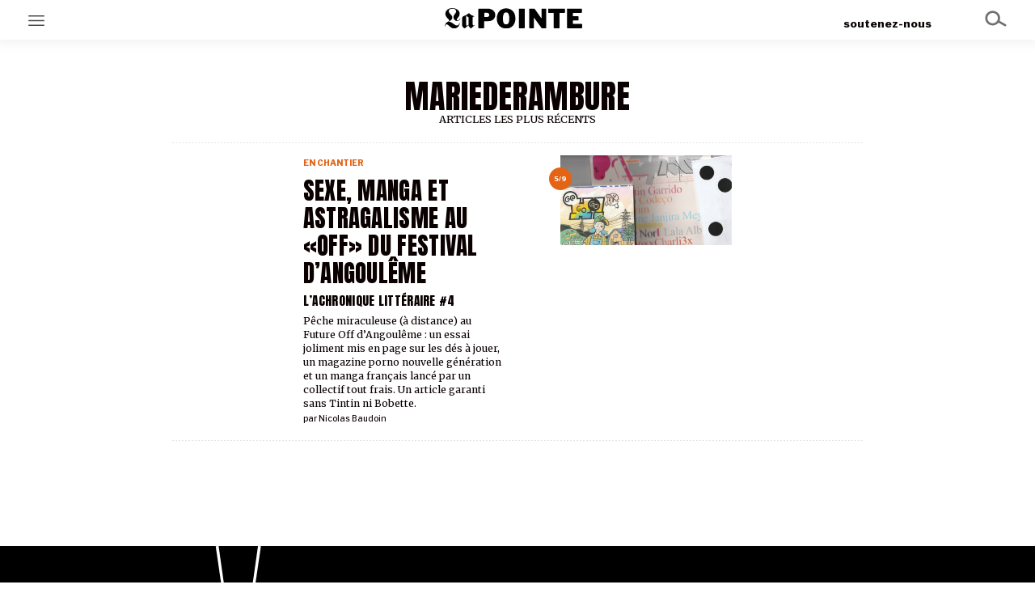

--- FILE ---
content_type: text/html; charset=UTF-8
request_url: https://lapointe.be/tag/mariederambure/
body_size: 7058
content:
<!DOCTYPE html>
<html lang="fr">
<head>
    <title>mariederambure &#8211; La Pointe</title>
<meta name='robots' content='max-image-preview:large' />
<link rel="alternate" type="application/rss+xml" title="La Pointe &raquo; Flux" href="https://lapointe.be/feed/" />
<link rel="alternate" type="application/rss+xml" title="La Pointe &raquo; Flux des commentaires" href="https://lapointe.be/comments/feed/" />
<link rel="alternate" type="application/rss+xml" title="La Pointe &raquo; Flux de l’étiquette mariederambure" href="https://lapointe.be/tag/mariederambure/feed/" />
<script type="text/javascript">
window._wpemojiSettings = {"baseUrl":"https:\/\/s.w.org\/images\/core\/emoji\/14.0.0\/72x72\/","ext":".png","svgUrl":"https:\/\/s.w.org\/images\/core\/emoji\/14.0.0\/svg\/","svgExt":".svg","source":{"concatemoji":"https:\/\/lapointe.be\/wp-includes\/js\/wp-emoji-release.min.js?ver=6.1.9"}};
/*! This file is auto-generated */
!function(e,a,t){var n,r,o,i=a.createElement("canvas"),p=i.getContext&&i.getContext("2d");function s(e,t){var a=String.fromCharCode,e=(p.clearRect(0,0,i.width,i.height),p.fillText(a.apply(this,e),0,0),i.toDataURL());return p.clearRect(0,0,i.width,i.height),p.fillText(a.apply(this,t),0,0),e===i.toDataURL()}function c(e){var t=a.createElement("script");t.src=e,t.defer=t.type="text/javascript",a.getElementsByTagName("head")[0].appendChild(t)}for(o=Array("flag","emoji"),t.supports={everything:!0,everythingExceptFlag:!0},r=0;r<o.length;r++)t.supports[o[r]]=function(e){if(p&&p.fillText)switch(p.textBaseline="top",p.font="600 32px Arial",e){case"flag":return s([127987,65039,8205,9895,65039],[127987,65039,8203,9895,65039])?!1:!s([55356,56826,55356,56819],[55356,56826,8203,55356,56819])&&!s([55356,57332,56128,56423,56128,56418,56128,56421,56128,56430,56128,56423,56128,56447],[55356,57332,8203,56128,56423,8203,56128,56418,8203,56128,56421,8203,56128,56430,8203,56128,56423,8203,56128,56447]);case"emoji":return!s([129777,127995,8205,129778,127999],[129777,127995,8203,129778,127999])}return!1}(o[r]),t.supports.everything=t.supports.everything&&t.supports[o[r]],"flag"!==o[r]&&(t.supports.everythingExceptFlag=t.supports.everythingExceptFlag&&t.supports[o[r]]);t.supports.everythingExceptFlag=t.supports.everythingExceptFlag&&!t.supports.flag,t.DOMReady=!1,t.readyCallback=function(){t.DOMReady=!0},t.supports.everything||(n=function(){t.readyCallback()},a.addEventListener?(a.addEventListener("DOMContentLoaded",n,!1),e.addEventListener("load",n,!1)):(e.attachEvent("onload",n),a.attachEvent("onreadystatechange",function(){"complete"===a.readyState&&t.readyCallback()})),(e=t.source||{}).concatemoji?c(e.concatemoji):e.wpemoji&&e.twemoji&&(c(e.twemoji),c(e.wpemoji)))}(window,document,window._wpemojiSettings);
</script>
<style type="text/css">
img.wp-smiley,
img.emoji {
	display: inline !important;
	border: none !important;
	box-shadow: none !important;
	height: 1em !important;
	width: 1em !important;
	margin: 0 0.07em !important;
	vertical-align: -0.1em !important;
	background: none !important;
	padding: 0 !important;
}
</style>
	<link rel='stylesheet' id='wp-block-library-css' href='https://lapointe.be/wp-includes/css/dist/block-library/style.min.css?ver=6.1.9' type='text/css' media='all' />
<style id='wp-block-library-theme-inline-css' type='text/css'>
.wp-block-audio figcaption{color:#555;font-size:13px;text-align:center}.is-dark-theme .wp-block-audio figcaption{color:hsla(0,0%,100%,.65)}.wp-block-audio{margin:0 0 1em}.wp-block-code{border:1px solid #ccc;border-radius:4px;font-family:Menlo,Consolas,monaco,monospace;padding:.8em 1em}.wp-block-embed figcaption{color:#555;font-size:13px;text-align:center}.is-dark-theme .wp-block-embed figcaption{color:hsla(0,0%,100%,.65)}.wp-block-embed{margin:0 0 1em}.blocks-gallery-caption{color:#555;font-size:13px;text-align:center}.is-dark-theme .blocks-gallery-caption{color:hsla(0,0%,100%,.65)}.wp-block-image figcaption{color:#555;font-size:13px;text-align:center}.is-dark-theme .wp-block-image figcaption{color:hsla(0,0%,100%,.65)}.wp-block-image{margin:0 0 1em}.wp-block-pullquote{border-top:4px solid;border-bottom:4px solid;margin-bottom:1.75em;color:currentColor}.wp-block-pullquote__citation,.wp-block-pullquote cite,.wp-block-pullquote footer{color:currentColor;text-transform:uppercase;font-size:.8125em;font-style:normal}.wp-block-quote{border-left:.25em solid;margin:0 0 1.75em;padding-left:1em}.wp-block-quote cite,.wp-block-quote footer{color:currentColor;font-size:.8125em;position:relative;font-style:normal}.wp-block-quote.has-text-align-right{border-left:none;border-right:.25em solid;padding-left:0;padding-right:1em}.wp-block-quote.has-text-align-center{border:none;padding-left:0}.wp-block-quote.is-large,.wp-block-quote.is-style-large,.wp-block-quote.is-style-plain{border:none}.wp-block-search .wp-block-search__label{font-weight:700}.wp-block-search__button{border:1px solid #ccc;padding:.375em .625em}:where(.wp-block-group.has-background){padding:1.25em 2.375em}.wp-block-separator.has-css-opacity{opacity:.4}.wp-block-separator{border:none;border-bottom:2px solid;margin-left:auto;margin-right:auto}.wp-block-separator.has-alpha-channel-opacity{opacity:1}.wp-block-separator:not(.is-style-wide):not(.is-style-dots){width:100px}.wp-block-separator.has-background:not(.is-style-dots){border-bottom:none;height:1px}.wp-block-separator.has-background:not(.is-style-wide):not(.is-style-dots){height:2px}.wp-block-table{margin:"0 0 1em 0"}.wp-block-table thead{border-bottom:3px solid}.wp-block-table tfoot{border-top:3px solid}.wp-block-table td,.wp-block-table th{word-break:normal}.wp-block-table figcaption{color:#555;font-size:13px;text-align:center}.is-dark-theme .wp-block-table figcaption{color:hsla(0,0%,100%,.65)}.wp-block-video figcaption{color:#555;font-size:13px;text-align:center}.is-dark-theme .wp-block-video figcaption{color:hsla(0,0%,100%,.65)}.wp-block-video{margin:0 0 1em}.wp-block-template-part.has-background{padding:1.25em 2.375em;margin-top:0;margin-bottom:0}
</style>
<link rel='stylesheet' id='classic-theme-styles-css' href='https://lapointe.be/wp-includes/css/classic-themes.min.css?ver=1' type='text/css' media='all' />
<style id='global-styles-inline-css' type='text/css'>
body{--wp--preset--color--black: #000000;--wp--preset--color--cyan-bluish-gray: #abb8c3;--wp--preset--color--white: #ffffff;--wp--preset--color--pale-pink: #f78da7;--wp--preset--color--vivid-red: #cf2e2e;--wp--preset--color--luminous-vivid-orange: #ff6900;--wp--preset--color--luminous-vivid-amber: #fcb900;--wp--preset--color--light-green-cyan: #7bdcb5;--wp--preset--color--vivid-green-cyan: #00d084;--wp--preset--color--pale-cyan-blue: #8ed1fc;--wp--preset--color--vivid-cyan-blue: #0693e3;--wp--preset--color--vivid-purple: #9b51e0;--wp--preset--gradient--vivid-cyan-blue-to-vivid-purple: linear-gradient(135deg,rgba(6,147,227,1) 0%,rgb(155,81,224) 100%);--wp--preset--gradient--light-green-cyan-to-vivid-green-cyan: linear-gradient(135deg,rgb(122,220,180) 0%,rgb(0,208,130) 100%);--wp--preset--gradient--luminous-vivid-amber-to-luminous-vivid-orange: linear-gradient(135deg,rgba(252,185,0,1) 0%,rgba(255,105,0,1) 100%);--wp--preset--gradient--luminous-vivid-orange-to-vivid-red: linear-gradient(135deg,rgba(255,105,0,1) 0%,rgb(207,46,46) 100%);--wp--preset--gradient--very-light-gray-to-cyan-bluish-gray: linear-gradient(135deg,rgb(238,238,238) 0%,rgb(169,184,195) 100%);--wp--preset--gradient--cool-to-warm-spectrum: linear-gradient(135deg,rgb(74,234,220) 0%,rgb(151,120,209) 20%,rgb(207,42,186) 40%,rgb(238,44,130) 60%,rgb(251,105,98) 80%,rgb(254,248,76) 100%);--wp--preset--gradient--blush-light-purple: linear-gradient(135deg,rgb(255,206,236) 0%,rgb(152,150,240) 100%);--wp--preset--gradient--blush-bordeaux: linear-gradient(135deg,rgb(254,205,165) 0%,rgb(254,45,45) 50%,rgb(107,0,62) 100%);--wp--preset--gradient--luminous-dusk: linear-gradient(135deg,rgb(255,203,112) 0%,rgb(199,81,192) 50%,rgb(65,88,208) 100%);--wp--preset--gradient--pale-ocean: linear-gradient(135deg,rgb(255,245,203) 0%,rgb(182,227,212) 50%,rgb(51,167,181) 100%);--wp--preset--gradient--electric-grass: linear-gradient(135deg,rgb(202,248,128) 0%,rgb(113,206,126) 100%);--wp--preset--gradient--midnight: linear-gradient(135deg,rgb(2,3,129) 0%,rgb(40,116,252) 100%);--wp--preset--duotone--dark-grayscale: url('#wp-duotone-dark-grayscale');--wp--preset--duotone--grayscale: url('#wp-duotone-grayscale');--wp--preset--duotone--purple-yellow: url('#wp-duotone-purple-yellow');--wp--preset--duotone--blue-red: url('#wp-duotone-blue-red');--wp--preset--duotone--midnight: url('#wp-duotone-midnight');--wp--preset--duotone--magenta-yellow: url('#wp-duotone-magenta-yellow');--wp--preset--duotone--purple-green: url('#wp-duotone-purple-green');--wp--preset--duotone--blue-orange: url('#wp-duotone-blue-orange');--wp--preset--font-size--small: 13px;--wp--preset--font-size--medium: 20px;--wp--preset--font-size--large: 36px;--wp--preset--font-size--x-large: 42px;--wp--preset--spacing--20: 0.44rem;--wp--preset--spacing--30: 0.67rem;--wp--preset--spacing--40: 1rem;--wp--preset--spacing--50: 1.5rem;--wp--preset--spacing--60: 2.25rem;--wp--preset--spacing--70: 3.38rem;--wp--preset--spacing--80: 5.06rem;}:where(.is-layout-flex){gap: 0.5em;}body .is-layout-flow > .alignleft{float: left;margin-inline-start: 0;margin-inline-end: 2em;}body .is-layout-flow > .alignright{float: right;margin-inline-start: 2em;margin-inline-end: 0;}body .is-layout-flow > .aligncenter{margin-left: auto !important;margin-right: auto !important;}body .is-layout-constrained > .alignleft{float: left;margin-inline-start: 0;margin-inline-end: 2em;}body .is-layout-constrained > .alignright{float: right;margin-inline-start: 2em;margin-inline-end: 0;}body .is-layout-constrained > .aligncenter{margin-left: auto !important;margin-right: auto !important;}body .is-layout-constrained > :where(:not(.alignleft):not(.alignright):not(.alignfull)){max-width: var(--wp--style--global--content-size);margin-left: auto !important;margin-right: auto !important;}body .is-layout-constrained > .alignwide{max-width: var(--wp--style--global--wide-size);}body .is-layout-flex{display: flex;}body .is-layout-flex{flex-wrap: wrap;align-items: center;}body .is-layout-flex > *{margin: 0;}:where(.wp-block-columns.is-layout-flex){gap: 2em;}.has-black-color{color: var(--wp--preset--color--black) !important;}.has-cyan-bluish-gray-color{color: var(--wp--preset--color--cyan-bluish-gray) !important;}.has-white-color{color: var(--wp--preset--color--white) !important;}.has-pale-pink-color{color: var(--wp--preset--color--pale-pink) !important;}.has-vivid-red-color{color: var(--wp--preset--color--vivid-red) !important;}.has-luminous-vivid-orange-color{color: var(--wp--preset--color--luminous-vivid-orange) !important;}.has-luminous-vivid-amber-color{color: var(--wp--preset--color--luminous-vivid-amber) !important;}.has-light-green-cyan-color{color: var(--wp--preset--color--light-green-cyan) !important;}.has-vivid-green-cyan-color{color: var(--wp--preset--color--vivid-green-cyan) !important;}.has-pale-cyan-blue-color{color: var(--wp--preset--color--pale-cyan-blue) !important;}.has-vivid-cyan-blue-color{color: var(--wp--preset--color--vivid-cyan-blue) !important;}.has-vivid-purple-color{color: var(--wp--preset--color--vivid-purple) !important;}.has-black-background-color{background-color: var(--wp--preset--color--black) !important;}.has-cyan-bluish-gray-background-color{background-color: var(--wp--preset--color--cyan-bluish-gray) !important;}.has-white-background-color{background-color: var(--wp--preset--color--white) !important;}.has-pale-pink-background-color{background-color: var(--wp--preset--color--pale-pink) !important;}.has-vivid-red-background-color{background-color: var(--wp--preset--color--vivid-red) !important;}.has-luminous-vivid-orange-background-color{background-color: var(--wp--preset--color--luminous-vivid-orange) !important;}.has-luminous-vivid-amber-background-color{background-color: var(--wp--preset--color--luminous-vivid-amber) !important;}.has-light-green-cyan-background-color{background-color: var(--wp--preset--color--light-green-cyan) !important;}.has-vivid-green-cyan-background-color{background-color: var(--wp--preset--color--vivid-green-cyan) !important;}.has-pale-cyan-blue-background-color{background-color: var(--wp--preset--color--pale-cyan-blue) !important;}.has-vivid-cyan-blue-background-color{background-color: var(--wp--preset--color--vivid-cyan-blue) !important;}.has-vivid-purple-background-color{background-color: var(--wp--preset--color--vivid-purple) !important;}.has-black-border-color{border-color: var(--wp--preset--color--black) !important;}.has-cyan-bluish-gray-border-color{border-color: var(--wp--preset--color--cyan-bluish-gray) !important;}.has-white-border-color{border-color: var(--wp--preset--color--white) !important;}.has-pale-pink-border-color{border-color: var(--wp--preset--color--pale-pink) !important;}.has-vivid-red-border-color{border-color: var(--wp--preset--color--vivid-red) !important;}.has-luminous-vivid-orange-border-color{border-color: var(--wp--preset--color--luminous-vivid-orange) !important;}.has-luminous-vivid-amber-border-color{border-color: var(--wp--preset--color--luminous-vivid-amber) !important;}.has-light-green-cyan-border-color{border-color: var(--wp--preset--color--light-green-cyan) !important;}.has-vivid-green-cyan-border-color{border-color: var(--wp--preset--color--vivid-green-cyan) !important;}.has-pale-cyan-blue-border-color{border-color: var(--wp--preset--color--pale-cyan-blue) !important;}.has-vivid-cyan-blue-border-color{border-color: var(--wp--preset--color--vivid-cyan-blue) !important;}.has-vivid-purple-border-color{border-color: var(--wp--preset--color--vivid-purple) !important;}.has-vivid-cyan-blue-to-vivid-purple-gradient-background{background: var(--wp--preset--gradient--vivid-cyan-blue-to-vivid-purple) !important;}.has-light-green-cyan-to-vivid-green-cyan-gradient-background{background: var(--wp--preset--gradient--light-green-cyan-to-vivid-green-cyan) !important;}.has-luminous-vivid-amber-to-luminous-vivid-orange-gradient-background{background: var(--wp--preset--gradient--luminous-vivid-amber-to-luminous-vivid-orange) !important;}.has-luminous-vivid-orange-to-vivid-red-gradient-background{background: var(--wp--preset--gradient--luminous-vivid-orange-to-vivid-red) !important;}.has-very-light-gray-to-cyan-bluish-gray-gradient-background{background: var(--wp--preset--gradient--very-light-gray-to-cyan-bluish-gray) !important;}.has-cool-to-warm-spectrum-gradient-background{background: var(--wp--preset--gradient--cool-to-warm-spectrum) !important;}.has-blush-light-purple-gradient-background{background: var(--wp--preset--gradient--blush-light-purple) !important;}.has-blush-bordeaux-gradient-background{background: var(--wp--preset--gradient--blush-bordeaux) !important;}.has-luminous-dusk-gradient-background{background: var(--wp--preset--gradient--luminous-dusk) !important;}.has-pale-ocean-gradient-background{background: var(--wp--preset--gradient--pale-ocean) !important;}.has-electric-grass-gradient-background{background: var(--wp--preset--gradient--electric-grass) !important;}.has-midnight-gradient-background{background: var(--wp--preset--gradient--midnight) !important;}.has-small-font-size{font-size: var(--wp--preset--font-size--small) !important;}.has-medium-font-size{font-size: var(--wp--preset--font-size--medium) !important;}.has-large-font-size{font-size: var(--wp--preset--font-size--large) !important;}.has-x-large-font-size{font-size: var(--wp--preset--font-size--x-large) !important;}
.wp-block-navigation a:where(:not(.wp-element-button)){color: inherit;}
:where(.wp-block-columns.is-layout-flex){gap: 2em;}
.wp-block-pullquote{font-size: 1.5em;line-height: 1.6;}
</style>
<link rel='stylesheet' id='style-css' href='https://lapointe.be/wp-content/themes/lapointe/style.css?ver=6.1.9' type='text/css' media='all' />
<link rel='stylesheet' id='dynamic_style-css' href='https://lapointe.be/wp-content/themes/lapointe/style.php?ver=6.1.9' type='text/css' media='all' />
<link rel="https://api.w.org/" href="https://lapointe.be/wp-json/" /><link rel="alternate" type="application/json" href="https://lapointe.be/wp-json/wp/v2/tags/1633" /><link rel="EditURI" type="application/rsd+xml" title="RSD" href="https://lapointe.be/xmlrpc.php?rsd" />
<link rel="wlwmanifest" type="application/wlwmanifest+xml" href="https://lapointe.be/wp-includes/wlwmanifest.xml" />
<meta name="generator" content="WordPress 6.1.9" />
    <meta name="viewport" content="width=device-width, initial-scale=1.0">
    <!-- Facebook -->
<meta property="og:type" content="website" />
<meta property="og:title" content="La Pointe" />
<meta property="og:image" content="https://lapointe.be/wp-content/uploads/2025/12/BAMP-Team.copyright-BAMPjpeg-768x1024.jpeg" />
<meta property="og:description" content="Média numérique interdisciplinaire joyeux et accessible, traitant des problématiques et enjeux culturels actuels en Belgique francophone" />
<meta property="og:site_name" content="La Pointe" />
<meta property="og:locale" content="fr_FR" />
<meta property="og:url" content="https://lapointe.be" />
<meta property="article:author" content="La Pointe" />

<!-- Twitter -->

    <!-- Global site tag (gtag.js) - Google Analytics -->
    <script async src="https://www.googletagmanager.com/gtag/js?id=G-7YQPE5Z93H"></script>
    <script>
    window.dataLayer = window.dataLayer || [];
    function gtag(){dataLayer.push(arguments);}
    gtag('js', new Date());

    gtag('config', 'G-7YQPE5Z93H');
    </script>
    <!--END Google Analytics -->
    
</head>
<body class="archive tag tag-mariederambure tag-1633 wp-embed-responsive">
<svg xmlns="http://www.w3.org/2000/svg" viewBox="0 0 0 0" width="0" height="0" focusable="false" role="none" style="visibility: hidden; position: absolute; left: -9999px; overflow: hidden;" ><defs><filter id="wp-duotone-dark-grayscale"><feColorMatrix color-interpolation-filters="sRGB" type="matrix" values=" .299 .587 .114 0 0 .299 .587 .114 0 0 .299 .587 .114 0 0 .299 .587 .114 0 0 " /><feComponentTransfer color-interpolation-filters="sRGB" ><feFuncR type="table" tableValues="0 0.49803921568627" /><feFuncG type="table" tableValues="0 0.49803921568627" /><feFuncB type="table" tableValues="0 0.49803921568627" /><feFuncA type="table" tableValues="1 1" /></feComponentTransfer><feComposite in2="SourceGraphic" operator="in" /></filter></defs></svg><svg xmlns="http://www.w3.org/2000/svg" viewBox="0 0 0 0" width="0" height="0" focusable="false" role="none" style="visibility: hidden; position: absolute; left: -9999px; overflow: hidden;" ><defs><filter id="wp-duotone-grayscale"><feColorMatrix color-interpolation-filters="sRGB" type="matrix" values=" .299 .587 .114 0 0 .299 .587 .114 0 0 .299 .587 .114 0 0 .299 .587 .114 0 0 " /><feComponentTransfer color-interpolation-filters="sRGB" ><feFuncR type="table" tableValues="0 1" /><feFuncG type="table" tableValues="0 1" /><feFuncB type="table" tableValues="0 1" /><feFuncA type="table" tableValues="1 1" /></feComponentTransfer><feComposite in2="SourceGraphic" operator="in" /></filter></defs></svg><svg xmlns="http://www.w3.org/2000/svg" viewBox="0 0 0 0" width="0" height="0" focusable="false" role="none" style="visibility: hidden; position: absolute; left: -9999px; overflow: hidden;" ><defs><filter id="wp-duotone-purple-yellow"><feColorMatrix color-interpolation-filters="sRGB" type="matrix" values=" .299 .587 .114 0 0 .299 .587 .114 0 0 .299 .587 .114 0 0 .299 .587 .114 0 0 " /><feComponentTransfer color-interpolation-filters="sRGB" ><feFuncR type="table" tableValues="0.54901960784314 0.98823529411765" /><feFuncG type="table" tableValues="0 1" /><feFuncB type="table" tableValues="0.71764705882353 0.25490196078431" /><feFuncA type="table" tableValues="1 1" /></feComponentTransfer><feComposite in2="SourceGraphic" operator="in" /></filter></defs></svg><svg xmlns="http://www.w3.org/2000/svg" viewBox="0 0 0 0" width="0" height="0" focusable="false" role="none" style="visibility: hidden; position: absolute; left: -9999px; overflow: hidden;" ><defs><filter id="wp-duotone-blue-red"><feColorMatrix color-interpolation-filters="sRGB" type="matrix" values=" .299 .587 .114 0 0 .299 .587 .114 0 0 .299 .587 .114 0 0 .299 .587 .114 0 0 " /><feComponentTransfer color-interpolation-filters="sRGB" ><feFuncR type="table" tableValues="0 1" /><feFuncG type="table" tableValues="0 0.27843137254902" /><feFuncB type="table" tableValues="0.5921568627451 0.27843137254902" /><feFuncA type="table" tableValues="1 1" /></feComponentTransfer><feComposite in2="SourceGraphic" operator="in" /></filter></defs></svg><svg xmlns="http://www.w3.org/2000/svg" viewBox="0 0 0 0" width="0" height="0" focusable="false" role="none" style="visibility: hidden; position: absolute; left: -9999px; overflow: hidden;" ><defs><filter id="wp-duotone-midnight"><feColorMatrix color-interpolation-filters="sRGB" type="matrix" values=" .299 .587 .114 0 0 .299 .587 .114 0 0 .299 .587 .114 0 0 .299 .587 .114 0 0 " /><feComponentTransfer color-interpolation-filters="sRGB" ><feFuncR type="table" tableValues="0 0" /><feFuncG type="table" tableValues="0 0.64705882352941" /><feFuncB type="table" tableValues="0 1" /><feFuncA type="table" tableValues="1 1" /></feComponentTransfer><feComposite in2="SourceGraphic" operator="in" /></filter></defs></svg><svg xmlns="http://www.w3.org/2000/svg" viewBox="0 0 0 0" width="0" height="0" focusable="false" role="none" style="visibility: hidden; position: absolute; left: -9999px; overflow: hidden;" ><defs><filter id="wp-duotone-magenta-yellow"><feColorMatrix color-interpolation-filters="sRGB" type="matrix" values=" .299 .587 .114 0 0 .299 .587 .114 0 0 .299 .587 .114 0 0 .299 .587 .114 0 0 " /><feComponentTransfer color-interpolation-filters="sRGB" ><feFuncR type="table" tableValues="0.78039215686275 1" /><feFuncG type="table" tableValues="0 0.94901960784314" /><feFuncB type="table" tableValues="0.35294117647059 0.47058823529412" /><feFuncA type="table" tableValues="1 1" /></feComponentTransfer><feComposite in2="SourceGraphic" operator="in" /></filter></defs></svg><svg xmlns="http://www.w3.org/2000/svg" viewBox="0 0 0 0" width="0" height="0" focusable="false" role="none" style="visibility: hidden; position: absolute; left: -9999px; overflow: hidden;" ><defs><filter id="wp-duotone-purple-green"><feColorMatrix color-interpolation-filters="sRGB" type="matrix" values=" .299 .587 .114 0 0 .299 .587 .114 0 0 .299 .587 .114 0 0 .299 .587 .114 0 0 " /><feComponentTransfer color-interpolation-filters="sRGB" ><feFuncR type="table" tableValues="0.65098039215686 0.40392156862745" /><feFuncG type="table" tableValues="0 1" /><feFuncB type="table" tableValues="0.44705882352941 0.4" /><feFuncA type="table" tableValues="1 1" /></feComponentTransfer><feComposite in2="SourceGraphic" operator="in" /></filter></defs></svg><svg xmlns="http://www.w3.org/2000/svg" viewBox="0 0 0 0" width="0" height="0" focusable="false" role="none" style="visibility: hidden; position: absolute; left: -9999px; overflow: hidden;" ><defs><filter id="wp-duotone-blue-orange"><feColorMatrix color-interpolation-filters="sRGB" type="matrix" values=" .299 .587 .114 0 0 .299 .587 .114 0 0 .299 .587 .114 0 0 .299 .587 .114 0 0 " /><feComponentTransfer color-interpolation-filters="sRGB" ><feFuncR type="table" tableValues="0.098039215686275 1" /><feFuncG type="table" tableValues="0 0.66274509803922" /><feFuncB type="table" tableValues="0.84705882352941 0.41960784313725" /><feFuncA type="table" tableValues="1 1" /></feComponentTransfer><feComposite in2="SourceGraphic" operator="in" /></filter></defs></svg>
<div id="main-search-form" class="main-search-form">
    <div class="container">
        <img class="search-icon" src="https://lapointe.be/wp-content/themes/lapointe/assets/images/icon-search.svg">
        <h2>RECHERCHER SUR LA POINTE :</h2>
        <form role="search" method="get" class="search-form" action="https://lapointe.be/">
				<label>
					<span class="screen-reader-text">Rechercher :</span>
					<input type="search" class="search-field" placeholder="Rechercher…" value="" name="s" />
				</label>
				<input type="submit" class="search-submit" value="Rechercher" />
			</form>    </div>
</div> 
 
<main class="main">
    <div class="page page-archive" id="page-archive">
<header class="main-header page-header">
<div id="main-menu-header-btn" class="main-menu-header-btn">
    
</div> 
<div id="main-menu-container">
<div class="main-menu-content">
<nav class="menu-menu-du-haut-container"><ul><li id="nav-menu-item-20" class="main-menu-item  menu-item-even menu-item-depth-0 menu-item menu-item-type-taxonomy menu-item-object-category categ categ-en-ce-moment"><a href="https://lapointe.be/category/articles/en-ce-moment/" class="menu-link main-menu-link">En ce moment</a></li>
<li id="nav-menu-item-22" class="main-menu-item  menu-item-even menu-item-depth-0 menu-item menu-item-type-taxonomy menu-item-object-category categ categ-focus"><a href="https://lapointe.be/category/articles/focus/" class="menu-link main-menu-link">Grand Angle</a></li>
<li id="nav-menu-item-19" class="main-menu-item  menu-item-even menu-item-depth-0 menu-item menu-item-type-taxonomy menu-item-object-category categ categ-au-large"><a href="https://lapointe.be/category/articles/au-large/" class="menu-link main-menu-link">Au large</a></li>
<li id="nav-menu-item-159" class="main-menu-item  menu-item-even menu-item-depth-0 menu-item menu-item-type-taxonomy menu-item-object-category categ categ-emois"><a href="https://lapointe.be/category/articles/emois/" class="menu-link main-menu-link">Émois</a></li>
<li id="nav-menu-item-21" class="main-menu-item  menu-item-even menu-item-depth-0 menu-item menu-item-type-taxonomy menu-item-object-category categ categ-en-chantier"><a href="https://lapointe.be/category/articles/en-chantier/" class="menu-link main-menu-link">En chantier</a></li>
<li id="nav-menu-item-1497" class="main-menu-item  menu-item-even menu-item-depth-0 menu-item menu-item-type-taxonomy menu-item-object-category categ categ-serie"><a href="https://lapointe.be/category/serie/" class="menu-link main-menu-link">Séries</a></li>
</ul></nav><div class="border-before" style="margin:40px 0px 0px 0px;"></div>
<nav class="menu-menu-principal-bonus-container"><ul><li id="nav-menu-item-1654" class="main-menu-item  menu-item-even menu-item-depth-0 menu-item menu-item-type-post_type menu-item-object-page "><a href="https://lapointe.be/a-propos/" class="menu-link main-menu-link">à propos</a></li>
<li id="nav-menu-item-1653" class="main-menu-item  menu-item-even menu-item-depth-0 menu-item menu-item-type-post_type menu-item-object-page "><a href="https://lapointe.be/nos-partenaires/" class="menu-link main-menu-link">nos partenaires</a></li>
<li id="nav-menu-item-1655" class="main-menu-item  menu-item-even menu-item-depth-0 menu-item menu-item-type-post_type menu-item-object-page "><a href="https://lapointe.be/soutenez-nous/" class="menu-link main-menu-link">Soutenez Nous</a></li>
</ul></nav>
<div class="social-links">
        <a target="_blank" href="https://www.facebook.com/sharer/sharer.php?u=https://lapointe.be"><img src="https://lapointe.be/wp-content/themes/lapointe/assets/images/icon-social-facebook.svg"></a>
        <a target="_blank" href="https://twitter.com/intent/tweet?url=https://lapointe.be"><img src="https://lapointe.be/wp-content/themes/lapointe/assets/images/icon-social-twitter.svg"></a>
        <a target="_blank" href="#"><img src="https://lapointe.be/wp-content/themes/lapointe/assets/images/icon-social-instagram.svg"></a>
        <a target="_blank" href="mailto:?subject=La Pointe :Salut !&amp;body=Lire cet article sur La Pointe : https://lapointe.be"><img src="https://lapointe.be/wp-content/themes/lapointe/assets/images/icon-social-email.svg"></a>
    </div></div>
</div>    <a class="main-logo" id="main-logo" href="https://lapointe.be"><img src="https://lapointe.be/wp-content/themes/lapointe/assets/images/logo-lapointe.svg"></a>
    <div id="main-nav-search-btn" class="main-nav-search-btn">
        <img class="search-icon" src="https://lapointe.be/wp-content/themes/lapointe/assets/images/icon-search.svg">
    </div>
    <div id="main-nav-soutenez-nous" class="main-nav-soutenez-nous">
        <a href="https://lapointe.be/soutenez-nous">soutenez-nous</a>
    </div>
</header>
<!-- <div class="main-nav-container page-nav-container section fullwidth"> -->
  
<!-- </div> -->
    
 
    	
			<div class="section mainwidth">
			<header class="archive-header col-6 col-span-6">
					
			<h2 class="categ-mariederambure" style="color:var(--categ-color)">mariederambure</h2>
			<p class="uppercase">articles les plus récents</p>
			</header>
		</div>
	
	
<div class="articles-list section mainwidth">
    <div class="dashed-separator-bottom col-1 col-span-16"></div><article class="article categ article-archive col-4 col-span-10 categ-en-chantier  episode"><div href="https://lapointe.be/2024/02/26/sexe-manga-et-astragalisme-visite-a-distance-du-off-du-festival-dangouleme/" class="container "><div class="serie-card"></div><a href="https://lapointe.be/2024/02/26/sexe-manga-et-astragalisme-visite-a-distance-du-off-du-festival-dangouleme/" class="feature"><div class="episode-badge">5/9</div><img src="https://lapointe.be/wp-content/uploads/2024/02/banniere-sexe-768x402.png" style=""></a><div class="feature-caption"></div><h3 class="title"><a href="https://lapointe.be/2024/02/26/sexe-manga-et-astragalisme-visite-a-distance-du-off-du-festival-dangouleme/">Sexe, manga et astragalisme au «Off» du Festival d’Angoulême</a></h3>
        <div class="subtitle">
        <a href="https://lapointe.be/2024/02/26/sexe-manga-et-astragalisme-visite-a-distance-du-off-du-festival-dangouleme/">L’achronique littéraire #4</a>
        </div>
    <a href="https://lapointe.be/category/articles/en-chantier/" class="category">En chantier</a><div class="author">par <a href="https://lapointe.be/author/nicolas-baudoin/">nicolas baudoin</a></div><div class="chapeau"><a href="https://lapointe.be/2024/02/26/sexe-manga-et-astragalisme-visite-a-distance-du-off-du-festival-dangouleme/">Pêche miraculeuse (à distance) au Future Off d’Angoulême&nbsp;: un essai joliment mis en page sur les dés à jouer, un magazine porno nouvelle génération et un manga français lancé par un collectif tout frais. Un article garanti sans Tintin ni Bobette. </a></div><p class="post-date">26 février 2024 | <span class="reading-time">Lecture 5 min.</span></p><p class="episode-label">épisode 5/9</p><div class="social-links">
        <a target="_blank" href="https://www.facebook.com/sharer/sharer.php?u=https://lapointe.be/2024/02/26/sexe-manga-et-astragalisme-visite-a-distance-du-off-du-festival-dangouleme/"><img src="https://lapointe.be/wp-content/themes/lapointe/assets/images/icon-social-facebook.svg"></a>
        <a target="_blank" href="https://twitter.com/intent/tweet?url=https://lapointe.be/2024/02/26/sexe-manga-et-astragalisme-visite-a-distance-du-off-du-festival-dangouleme/"><img src="https://lapointe.be/wp-content/themes/lapointe/assets/images/icon-social-twitter.svg"></a>
        <a target="_blank" href="#"><img src="https://lapointe.be/wp-content/themes/lapointe/assets/images/icon-social-instagram.svg"></a>
        <a target="_blank" href="mailto:?subject=La Pointe :Sexe, manga et astragalisme au «Off» du Festival d’Angoulême&amp;body=Lire cet article sur La Pointe : https://lapointe.be/2024/02/26/sexe-manga-et-astragalisme-visite-a-distance-du-off-du-festival-dangouleme/"><img src="https://lapointe.be/wp-content/themes/lapointe/assets/images/icon-social-email.svg"></a>
    </div><div class="more-links"><a class="more-link more-link-categ" href="https://lapointe.be/category/articles/en-chantier/">+ DE <span class="categ-label">En chantier</span></a><a class="more-link more-link-author" href="https://lapointe.be/author/nicolas-baudoin/">De la même plume</a></div></div></article><div class="dashed-separator-bottom col-1 col-span-16"></div></div> 

</div>

<footer id="main-footer" class="main-footer">
    <div class="footer-block section fullwidth">
        <div class="col-span-3">
            <img class="logo-footer" src="https://lapointe.be/wp-content/themes/lapointe/assets/images/logo-lapointe-plume.svg">
            <!-- <p class="logo-footer-subtitle">Dans un paysage artistique effervescent,<br>La Pointe offre un nouvel horizon culturel.</p> -->
        </div>
        <div class="col-span-13 footer-fwb">
            <p>Avec le soutien de</p>
            <a href="https://www.federation-wallonie-bruxelles.be/" target="_blank">
                <img style="height:40px;" src="https://lapointe.be/wp-content/themes/lapointe/assets/images/logo-partenaire-fwb-mini-pour-fond-noir.png">
            </a>
        </div>
        <div class="border-before col-full" style="margin-top:20px;">

        </div>
        <nav class="col-full"><ul class="footer-nav"><li id="nav-menu-item-1753" class="main-menu-item  menu-item-even menu-item-depth-0 menu-item menu-item-type-post_type menu-item-object-page "><a href="https://lapointe.be/a-propos/" class="menu-link main-menu-link">à propos</a></li>
<li id="nav-menu-item-1755" class="main-menu-item  menu-item-even menu-item-depth-0 menu-item menu-item-type-custom menu-item-object-custom "><a href="mailto:info@lapointe.be" class="menu-link main-menu-link">Contact</a></li>
<li id="nav-menu-item-1754" class="main-menu-item  menu-item-even menu-item-depth-0 menu-item menu-item-type-post_type menu-item-object-page "><a href="https://lapointe.be/soutenez-nous/" class="menu-link main-menu-link">Faire un don</a></li>
<li id="nav-menu-item-1752" class="main-menu-item  menu-item-even menu-item-depth-0 menu-item menu-item-type-post_type menu-item-object-page "><a href="https://lapointe.be/nos-partenaires/" class="menu-link main-menu-link">nos partenaires</a></li>
<li id="nav-menu-item-1761" class="main-menu-item  menu-item-even menu-item-depth-0 menu-item menu-item-type-post_type menu-item-object-page "><a href="https://lapointe.be/mentions-legales/" class="menu-link main-menu-link">mentions légales</a></li>
</ul></nav>        <div class="col-full">
            <a class="footer-mailing-link" href="https://mailchi.mp/72008aa54b30/la-pointe" target="_blank" rel="noreferrer nofollow">
                Recevez notre lettre d'information
            </a>
        </div>

    </div>

</footer>
</main>

<script type='text/javascript' src='https://lapointe.be/wp-content/themes/lapointe/js/main.js?ver=6.1.9' id='main-js'></script>
</body>

</html>

--- FILE ---
content_type: text/css
request_url: https://lapointe.be/wp-content/themes/lapointe/style.css?ver=6.1.9
body_size: 30
content:
/*
Theme Name: La Pointe
Author: Rashid Ghassempouri
Version: 1.20201209.1
*/


/*
More styles are defined in style.php
*/



--- FILE ---
content_type: text/css; charset: UTF-8;charset=UTF-8
request_url: https://lapointe.be/wp-content/themes/lapointe/style.php?ver=6.1.9
body_size: 14237
content:

@import url('https://fonts.googleapis.com/css2?family=Libre+Franklin:ital,wght@0,200;0,500;0,800;1,200;1,500;1,800&display=swap');
/* @import url('https://fonts.googleapis.com/css2?family=Libre+Franklin:wght@200;400;700;800;900&display=swap'); */
@import url('https://fonts.googleapis.com/css2?family=Anton&display=swap');
@import url('https://fonts.googleapis.com/css2?family=Merriweather:ital,wght@0,300;0,400;0,700;0,900;1,300;1,400;1,700;1,900&display=swap');


:root {
    
    --font-sans : 'Anton', sans-serif;
    --font-sans-secondary : 'Libre Franklin', sans-serif;
    --font-serif : 'Merriweather', serif;

    --black-200:#020202;
    --black-300:#080808;
    --black-500:#0A0000;
    
    
    --grey-200:#7C7777;
    
    --grey-300: #A5A4A4;
    --grey-500: #AAA6A6;
    --grey-800: #E4E4E4;

    
    --red-500:#D32727;

    --blue-500: #53D2F5;

    --default-gap : 15px;

    --header-shadow : 0px 0px 13px 5px rgba(0,0,0,0.05);

    --default-font-size : 16;
    --size-correction : 0.85;
    --font-size-correction : calc( (1 / var(--default-font-size) ) * var(--size-correction) );

    
    --main-width-desktop:calc(1009px * var(--size-correction));
    --main-width-tablet:calc(800px * var(--size-correction));
    --main-width-mobile:calc(350px * var(--size-correction));
    --main-grid-columns-count : 16;
    --main-grid-columns-count-mobile : 8;
    --main-grid-columns-width-desktop : calc((var(--main-width-desktop) - var(--default-gap) * ( var(--main-grid-columns-count) - 1)) / var(--main-grid-columns-count));
    --main-grid-columns-width-tablet : calc((var(--main-width-tablet) - var(--default-gap) * ( var(--main-grid-columns-count) - 1)) / var(--main-grid-columns-count));
    --main-grid-columns-width-mobile : calc((var(--main-width-mobile) - var(--default-gap) * ( var(--main-grid-columns-count-mobile) - 1)) / var(--main-grid-columns-count-mobile));
    --main-width : var(--main-width-desktop);
    --categ-width : calc(87px * var(--size-correction));
    --categ-height : calc(46px * var(--size-correction));

    --fw-thin : 100;	
    --fw-extra-light : 200;	
    --fw-light : 300;	
    --fw-normal : 400;	
    --fw-medium : 500;	
    --fw-semi-bold : 600;	
    --fw-bold : 700;	
    --fw-extra-bold : 800;	
    --fw-black : 900;	
    --fw-extra-black : 950;

    --col-span : 1;
    --row-span : 1;


    --test:1000;--color-categ-focus:#D32727;--color-categ-en-ce-moment:#0256A3;--color-categ-emois:#53D2F5;--color-categ-au-large:#28AE94;--color-categ-en-chantier:#E36414;
}

/* shortcodes */
.note {
    position: relative;
    display: inline;
    z-index: 5;
    font-size: calc(1rem * var(--font-size-correction) * 18) !important;
    line-height: 1.2em;
    box-sizing: border-box;
}
.note-link {
    display: inline;
    vertical-align: super;
    font-size: 0.89em;
}

.note-img {
    float: left;
    width : calc(1rem * var(--font-size-correction) * 160);
    margin-right: 10px;
    margin-bottom: 10px;

}
.note.note-has-img .note-details {
    width : calc(1rem * var(--font-size-correction) * 380);
}

.note-details {
    box-sizing: border-box;
    display: none;
    position: absolute;
    top: 0;
    left: 0;
    opacity: 0;
    transition: all 1s;
    background-color: white;
    box-shadow: 0px 0px 10px rgba(0,0,0,0.3);
    padding: 10px;
    font-family: var(--font-sans-secondary);
    font-size: calc(1rem * var(--font-size-correction) * 14) !important;
    line-height: calc(1rem * var(--font-size-correction) * 17) !important;
    width : calc(1rem * var(--font-size-correction) * 230);
    z-index: 20px;
}

.note-details a {
    word-break: break-all;
}

.note:hover .note-details,
.note[open] .note-details {
    display: block;
    opacity: 1;
}
/* End shot codes */

.categ {
    --categ-color : black;
}

.categ-label {
    color : var(--categ-color);
    text-transform: uppercase;
    font-family: var(--font-sans-secondary);
    font-weight: var(--fw-extra-bold);
    letter-spacing: 0.02em;
    margin-left: 3px;
}

.categ-color {
    color : var(--categ-color);
}

.categ-au-large { --categ-color : var(--color-categ-au-large); } 
.categ-emois { --categ-color : var(--color-categ-emois); } 
.categ-en-ce-moment { --categ-color : var(--color-categ-en-ce-moment); } 
.categ-en-chantier { --categ-color : var(--color-categ-en-chantier); } 
.categ-focus { --categ-color : var(--color-categ-focus); } 

html, body {
    margin : 0;
    width:100%;
    font-family : var(--font-serif);
    background : white;
    font-size: calc( 1px * var(--default-font-size));
    color: var(--black-500);
    line-height: 1.2em;
}

h1,h2,h3,h4,h5 {
    font-family : var(--font-sans);
    color: var(--black-500);
    font-weight: 400;
    line-height: 1em;
    position: relative;
    padding: 0;
    margin: 0;
}

h1 {font-size: 3rem;}
h2 {font-size: 2.5rem;}
h3 {font-size: 2rem;}
h4 {font-weight: 1.5rem;}
h5 {font-size: 1rem;}

hr {
    border-top: 1px solid var(--grey-300);
    border-bottom: none;
    margin:0;
}

a {
    color: inherit;
    text-decoration: none;
}

p {
    font-size: 1rem;
    line-height: 1.4em;
}

ul {
    padding:0;
}
ul > li {
    list-style: none; 
}

ol {
    list-style-position: inside;
    list-style: none;
    counter-reset: ol-counter;
    padding:0;
}

ol > li {
    counter-increment: ol-counter;
}

ol > li:before {
    content: counter(ol-counter) ". ";
    color: red;
    font-weight: bold;
}

.main {
    width : 100%;
    margin: 0px auto 0px auto;
    box-sizing: border-box;
}
.page {
    width:100%;
}

.section {
    position: relative;
    box-sizing: border-box;
}

.section p {
    line-height: 1.4em;
}

.section.bordered-top {
    border-top: 1px solid var(--grey-300);
    padding-top: var(--default-gap);
}
.fullwidth {
    width:100%;
    --p:calc((100% - var(--main-width))/2);
    padding-right: var(--p);
    padding-left: var(--p);
}

.mainwidth {
    width:var(--main-width);
    margin: auto;
}

.grid { 
    display : grid; 
    --col-count : 1;
    --col-width : 1fr;
    grid-template-columns: repeat(var(--col-count), var(--col-width)); 
    gap: var(--default-gap);
}


.test {
    background: red;
}


.border-before:before {
    content: '';
    display: block;
    --c1 : transparent;
    --c2 : var(--grey-300);
    background-image: linear-gradient(to right, var(--c1) 2px, var(--c2) 2px);
    background-size: 4px 1px;
    background-repeat: repeat-x;
    grid-column: 1 / span all;
    height: 1px;
    width: 100%;
    margin-bottom: var(--border-margin, var(--default-gap));
}


.border-after:after {
    content: '';
    display: block;
    background-image: linear-gradient(to right, transparent 2px, var(--grey-300) 2px);
    background-size: 4px 1px;
    background-repeat: repeat-x;
    grid-column: 1 / span all;
    height: 1px;
    width: 100%;
    margin-top: var(--border-margin, var(--default-gap));
}


.authors {
    width: 100%;
    display: flex;
    justify-content: center;
    flex-wrap: wrap;
    gap:50px 50px;
}


/*#region Main Header */

.header-shadow {
    box-shadow: var(--header-shadow);
}

.main-logo img{
    width: 170px;
}



.main-header {
    position: relative;
    display: grid;
    padding: 0px 35px 0px 35px;
    align-items: center;
    justify-content: space-between;
    justify-items: center;
    box-shadow: var(--header-shadow);
    overflow: hidden;
}

.page-header {
    grid-template-columns: auto calc(1rem * var(--font-size-correction) * 170) auto;
    grid-template-areas: 'menubt logo search';
    padding: 10px 35px;
    position: sticky;
    top: 0;
    background: white;
    z-index: 10;
}


.front-header {
    grid-template-columns: auto calc(1rem * var(--font-size-correction) * 239) auto;
    grid-template-areas: 'menubt logo search';
    margin-bottom: 20px;
    position: sticky;
    top:-35px;
    background-color: white;
    z-index: 10;
}

.main-logo {
    grid-area: logo;
}

.main-nav-search-btn {
    grid-area: search;
}
.main-menu-header-btn {
    grid-area: menubt;
}
/*#endregion Main Header */

/*#region Main Nav */

.main-nav-container {
    
}

.front-nav-container {
    display: flex;
    position: sticky;
    z-index: 20;
    top:0px;
    background:white; 
    width: 100%;
    padding: 0px 0;
}

.front-nav-container .main-nav-search-btn {
    position: absolute;
    right: 38px;
    /* top:10px; */
    align-self: center;
}

.page-nav-container {
    border-bottom: 1px solid var(--grey-800);
    margin-top: 14px;
}

#main-menu-bloc {
    position: relative;
}

#main-menu-btn {
    cursor: pointer;
    position: absolute;
    display: grid;
    grid-template-areas: 'a';
    transform-origin: center;
    transition: all 0.25s;
    align-items: center;
    z-index: 2;
    /* position: absolute;
    left:calc(var(--p) + var(--main-grid-columns-width-desktop) + var(--default-gap)); */
}

#main-menu-btn > *{
    grid-area: a;
 }

 #main-menu-btn .main-menu-btn-icon{
    position: relative;
    transition: all 0.25s;
    left:15px;
  }

#main-menu-btn[open]{
  transform: rotate(90deg);
}

#main-menu-btn[open] .main-menu-btn-icon{
    transform: rotate(-90deg);
  }

#main-menu-header-btn {
    width: 20px;
    height: 20px;
    background-image: url('./assets/images/main-menu-header-btn-open.svg');
    background-size: contain;
    background-repeat: no-repeat;
    background-position: center center;
    cursor: pointer;
}

#main-menu-header-btn[open] {
    background-image: url('./assets/images/main-menu-header-btn-close.svg');
}

#main-menu-container {
    box-sizing: border-box;
    background-color: white;
    z-index: 1;
    transition: all 0.25s;
    pointer-events: none;

}

#main-menu-container:not([open]) {
    opacity: 0;
}

#main-menu-container[open] {
    opacity: 1;
    pointer-events: all;
}

#main-menu-container ul {
    display: flex;
    flex-direction: column;
    gap: 16px;
    margin: 0;

}

#main-menu-container ul > li {
    font-family: var(--font-sans-secondary);
    font-size: calc(1rem * var(--font-size-correction) * 12);
    text-transform: uppercase;
    font-weight: var(--fw-extra-bold);
}

#main-menu-container li a:hover {
    color: var(--categ-color);
}

#main-menu-container .social-links {
    margin: 40px 0px 0px 0px;
    display: flex;
}

#main-menu-container {
    /* 
    position:fixed;
    box-sizing: border-box;
    padding: 50px 0;
    top:80px;
    left:0;
    width: 100%;
    height: 100vh; */

    position:fixed;
    box-sizing: border-box;
    padding: 50px 25px 25px 25px;
    --menu-width : 220px;
    top:70px;
    left:20px;
    z-index: 1;
    width: var(--menu-width);
    height: auto;
    box-shadow: rgb(0 0 0 / 50%) 0px 10px 20px 0px;
}

#main-menu-container .main-menu-content {
    margin: auto;
    width: 50%;
    min-width: 200px;
}



.main-nav {
    grid-column: 1/-1;

    width: 100%;
}
.main-nav ul {
    padding-top : var(--default-gap);
    padding-bottom : var(--default-gap);
    margin: 0px;
    display: flex;
    flex-direction: row;
    justify-content: space-between;
}

.main-nav li {
    list-style: none;
    grid-column: span 3;
}

.main-nav li a {
    font-size: 0.75rem;
    font-weight: var(--fw-extra-bold);
    font-family: var(--font-sans-secondary);
    letter-spacing: 0.006em;
    color: var(--grey-500);
    text-transform: uppercase;
}

.main-nav li a:hover {
    color: var(--categ-color);
}
.main-nav li:nth-child(1) {
    grid-column: 2 / span 3;

}


/*#endregion Main Nav */

/*#region Article */


article {
    /* position: relative;
    background: rgb(240,240,240);
    height: 100%; */
}

article:hover .title,
article:active .title,
article .author:hover,
article .author:active,
.colored-hover:hover,
.colored-hover:active,
.colored-hover:hover:before,
.colored-hover:active:before
{
    color:var(--categ-color);
}

article > .container {
    display: grid;
    /* background: white; 
    padding-bottom: 0.25em; */
}
article .category {
    font-family: var(--font-sans-secondary);
    font-weight: var(--fw-extra-bold);
    margin:0;
    color: var(--categ-color);
    /* display: grid;
    align-items: center;
    box-sizing: border-box;
    width: 70px;
    min-height: 40px;
    padding: 2px;

    background: #f77b6a;
    
    font-size: 1rem;
    line-height: 1em;
    font-weight: 400;
    font-family: var(--font-sans);
    color: black;
    text-transform: uppercase; */
}

/* article .episodes_count {
    display: block;
} */

article .episode-label {
    display: none;
}

article .episode-badge {
    --min-size: 28px;
    color: white;
    position: absolute;
    display: grid;
    align-items: center;
    background-color: var(--categ-color);
    border-radius: 50px;
    font-family: var(--font-sans-secondary);
    font-weight: var(--fw-extra-bold);
    font-size: calc(1rem * var(--font-size-correction) * 9);
    min-width: var(--min-size);
    min-height: var(--min-size);
    text-align: center;
    left: calc(-1 * var(--min-size) / 2 );
    top: 15px;
    box-sizing: border-box;
}


article .feature {
    width: 100%;
    position: relative;
}

.article .container .serie-card {
    padding-top:3px;
    display:none;
}

.article .container .serie-card .serie-chapeau {
    font-family: var(--font-sans-secondary);
    font-weight: var(--fw-medium);
    font-size: calc(1rem * var(--font-size-correction) * 16);
    margin-top: 0px;
}

.article .container .serie-card .serie-episode {
    font-family: var(--font-sans-secondary);
    font-weight: var(--fw-extra-bold);
    font-size: calc(1rem * var(--font-size-correction) * 16);
    margin-top: 10px;
    color: var(--categ-color);
}

.article .container .serie-card .serie-title {
    color: var(--categ-color);
}

.article .container .picto {
    display:none;
}

.article.episode .container .picto {
    display:none !important;
}

.article .container .picto img {
    aspect-ratio: 1;
    width: 100%;
    background-color: #E4E4E4;
    box-sizing: border-box;
    /* padding: 15px; */
}

article .feature img {
    width: 100%;
    aspect-ratio: 3/2;
    object-fit: cover;
}

article .feature-caption  {
    display: none;
}

article .title {
    font-family: var(--font-sans);
    font-size:calc(1rem * var(--font-size-correction) * 18);
    letter-spacing: 0px;
    text-transform: uppercase;
    margin:0;
    /* margin:0;
    text-transform: uppercase;
    position: relative; */
}

article .subtitle {
    cursor: pointer;
    font-family: var(--font-serif);
    font-weight: var(--fw-light);
    font-size: calc(1rem * var(--font-size-correction) * 15);
    line-height: calc(1rem * var(--font-size-correction) * 22);
}

article .chapeau {
    display: none;
    font-family: var(--font-serif);
    font-weight: var(--fw-light);
    font-size: calc(1rem * var(--font-size-correction) * 14.5);
    line-height: calc(1rem * var(--font-size-correction) * 20);
}



article .more-links {
    display:none;
}

article .more-episodes {
    display:none;
}

/*article .more-episodes h2.more-episodes-title {*/
.more-episodes-title {
    text-align: center;
    font-family: var(--font-sans-secondary);
    font-weight: var(--fw-extra-light);
    font-style: italic;
    font-size: calc(1rem * var(--font-size-correction) * 28);
    grid-column: 1/-1;
    text-transform: uppercase;
    margin: 20px 0px 30px 0px;
    color: #606C7C;
}

article .more-links:before,
article .more-link:not(:last-child):after {
    content:'';
    display: block;
    background-image: linear-gradient(to right, transparent 2px, var(--grey-300) 2px);
    background-size: 4px 1px;
    background-repeat: repeat-x;
    grid-column: 1 / span all;
    height: 1px;
    width: 100%;
    margin-top: var(--default-gap);
}

article .more-link.more-link-categ {
    font-family: var(--font-sans-secondary);
}
article .more-link.more-link-categ:before {
    display: none;
}

article .container .more-link {
    display: block;
    margin: var(--default-gap) 0px 0px 0px;
}

article .more-link.more-link-authors {
    cursor: context-menu;
}

article .more-link.more-link-authors .coauthors{
    display:none;
    flex-direction: column;
    padding-left: 12px;
    margin-top: 2px;
    
}

article .more-link.more-link-authors .coauthors a {
    display:block;
    font-family: var(--font-sans-secondary);
    font-size: calc(1rem * var(--font-size-correction) * 14);
    font-weight: var(--fw-semi-bold);
}

article .more-link.more-link-authors .coauthors a:hover, 
article .more-link.more-link-authors .coauthors a:active {
    color:var(--categ-color);
}

article .more-link.more-link-authors:hover,
article .more-link.more-link-authors:active
{
    color:inherit;
}

article .more-link.more-link-authors:hover .coauthors,
article .more-link.more-link-authors:active .coauthors
{
    display: flex;
}

article .more-link.more-link-authors:hover::before,
article .more-link.more-link-authors:active::before {
    position: relative;
    transform: rotate(90deg);
    right:0.2em;
    top:0em;
}




article .more-link::before {
    content:'';
    content: url(./assets/images/counter-symbole-triangle.svg);
    color:var(--categ-color);
    /* border: 0.4em solid transparent;
    border-left-color:var(--categ-color) ; */
    display: inline-block;
    margin-right: 5px;
}

article .more-link:hover,
article .more-link:active
{
    color:var(--categ-color);
}



article .author {
    /* margin:var(--default-gap) 0 0 0;
    font-size: 1rem;
    font-weight: 700;
    font-family: var(--font-sans-secondary);
    color: var(--grey-500);
    text-transform: uppercase; */
}


article.featureless .feature{
    display: none;
}

article.tinycateg .category{
    grid-row : 1;
    font-size: calc(1rem * var(--font-size-correction) * 9);
}

/* ************************************** */
/* Article (separated ?)*/
/* ************************************** */

.article {
    position: relative;
    color: var(--black-500);
}

.article .category {
    box-sizing: border-box;
    text-transform: uppercase !important    ;
}

.article .chapeau {
    font-weight: var(--fw-regular);
}

.article .author {
    font-family: var(--font-sans-secondary);
    font-size: calc(1rem * var(--font-size-correction) * 12);
    font-weight: var(--fw-medium);
    line-height: 1.2em;
}

.article .author a {
    text-transform: capitalize;
}

.article .container {
    grid-template-rows: 
    [category] auto
    [title] auto
    [subtitle] auto
    /* [social] auto */
    [author] auto
    [date] auto
    [feature] auto
    [feature-caption] auto
    [chapeau] auto;
}

.article .category { grid-row: category;}
.article .title { grid-row: title;}
.article .subtitle { grid-row: subtitle;}
.article .author { grid-row: author;}
.article .date { grid-row: date;}
.article .feature { grid-row: feature;}
.article .feature-caption { grid-row: feature-caption;}
.article .chapeau { grid-row: chapeau;}
.article .serie-label {display: none;}



.article .container > * {
    margin:0 0 5px 0;
    padding: 0;
}



.article .post-date {
    display: none;
    text-transform: capitalize;
    font-family: var(--font-sans-secondary);
    font-size: calc(1rem * var(--font-size-correction) * 11);
    font-weight: var(--fw-normal);
    color: var(--grey-200);
    text-transform: capitalize;
    margin-bottom: 20px;
}

.article .reading-time:before {
    content: url('./assets/images/icon-chrono.svg');
    margin-right: 4px;
    vertical-align: middle;
}
.social-links {
    display: none;
    align-items: center;
}

.social-links {
    display: none;
    align-items: center;
}

.social-links * {
    margin-right: 5px;
}

.social-links img {
    vertical-align: middle;
}

.author-badge {
    display: flex;
    flex-wrap: nowrap;
    flex-direction: column;
    /* justify-content: flex-start;
    align-content: center;*/
    align-items: center;
    /* margin: 0px 50px; */
    flex-basis: 110px;
    box-sizing: border-box;
 
}
.author-badge .name{
    text-align: center;
    font-family: var(--font-sans-secondary);
    font-size: calc(1rem * var(--font-size-correction) * 16);
    line-height: calc(1rem * var(--font-size-correction) * 19);
    font-weight: var(--fw-semi-bold);
    color: var(--black-300);
    text-transform: capitalize;
    margin-top:10px;
    margin-bottom: 0;
}

.author-badge img{
    width:113px;
    object-fit: cover;
    border-radius: 100px;
    overflow: hidden;
}
/*#endregion Article */

/*#region AFCS */

.article-afcs {
    margin-bottom: 5px;
}


.article-afcs.article-col-4 .container {
    grid-template-columns: 1fr 1fr;
    gap:var(--default-gap);
    row-gap: 0px;
    grid-template-rows: 
    [head] auto
    [title] auto
    [chapeau] auto;
}

.article-afcs.article-col-4 .container .picto {
    display: block;
    grid-row: head;
    grid-column: 1;
}
.article-afcs.article-col-4 .container .subtitle{
    grid-row: head;
    grid-column: 2;
    font-family: var(--font-sans-secondary);
    font-weight: var(--fw-extra-bold);
    font-size: calc(1rem * var(--font-size-correction) * 12);
    letter-spacing: 0.04em;
    line-height: 14px;
    color: var(--grey-500);
    text-transform: uppercase;
    text-align: center;
    text-align: left;
}

.article-afcs.article-col-4 .container .subtitle-emphasis{
    color: var(--categ-color);
}


.article-afcs.article-col-4 .container .title{
    grid-column: span 2;
    font-size: calc(1rem * var(--font-size-correction) * 24);
    line-height: calc(1rem * var(--font-size-correction) * 28);
    letter-spacing: 0.01em;
    margin: 0.15em 0 0.3em 0;
}
.article-afcs.article-col-4 .container .chapeau{
    display: block;
    grid-column: span 2;
}

.article-afcs.article-col-4 .container .author,
.article-afcs.article-col-4 .container .feature,
.article-afcs.article-col-4 .container .category {
    display: none;
}

/*#endregion AFCS */

/*#region Page Front */

.front-page h4 {
    color: var(--grey-300);
    font-style: italic;
    font-size: calc(1rem * var(--font-size-correction) * 28);
    font-family: var(--font-sans-secondary);
    font-weight: var(--fw-extra-light);
    letter-spacing: 0.06em;
    line-height: calc(1rem * var(--font-size-correction) * 22);
    padding: 0;
    text-transform: uppercase;
}

.front-page .main-logo {
    margin: 30px 0px 22px 0px ;
}

.slogan {
    font-family: var(--font-sans-secondary);
    font-size: calc(1rem * var(--font-size-correction) * 20);
    text-align: center;
    margin-bottom: calc(1rem * var(--font-size-correction) * 50);
}

.most-read-list ol > li {
    margin:calc(var(--default-gap) / 2) 0px;
    display: grid;
    grid-template-columns: auto 1fr;
    align-items: baseline;
    gap: var(--default-gap);
}

.most-read-list ol > li:before {
    font-family: var(--font-sans);
    font-size: calc(1rem * var(--font-size-correction) * 22);
    color:var(--black-300);
    font-weight: var(--fw-regular);
}

.most-recent-list ul > li {
    margin:calc(var(--default-gap) / 2) 0px;
    display: grid;
    grid-template-columns: auto 1fr;
    align-items: baseline;
    gap: var(--default-gap);
}
.most-recent-list ul li:before {
    content: url(./assets/images/counter-symbole-triangle.svg);
}

.front-page .front-section {
    border-top: 1px solid var(--grey-800);
    padding-top: 30px;
    padding-bottom: 30px;
}

.front-page > .articles-list {
    /* height : 350px; */
    box-sizing: border-box;
}

.front-page > .articles-list h2 {
    font-family: var(--font-sans-secondary);
    font-size: 1.5rem;
    margin : 0;
}
.front-page > .articles-list article {
    height: 100%;
}

.front-page > .articles-list article .title {
    font-size: calc(1rem * var(--font-size-correction) * 18);
    letter-spacing: 0.02em;
    line-height: calc(1rem * var(--font-size-correction) * 21);
}

.front-page > .articles-list article.article-col-10 .title {
    font-size: calc(1rem * var(--font-size-correction) * 30);
    letter-spacing: 0.02em;
    line-height: calc(1rem * var(--font-size-correction) * 34);
}

.front-page > .articles-list article .subtitle {
    font-size: calc(1rem * var(--font-size-correction) * 12);
    line-height: calc(1rem * var(--font-size-correction) * 14);
}

.front-page > .articles-list article.article-col-10 .subtitle {
    font-size: calc(1rem * var(--font-size-correction) * 16);
    line-height: calc(1rem * var(--font-size-correction) * 20);
}

.front-page > .articles-list article.article-col-10 .episode-badge {
    top: -15px;
    right : 15px;
    left: initial;
}
 
.front-page > .articles-list-grid > header {
    display: grid;
    grid-template-rows: 1fr auto;
}

.front-page > .articles-list-grid > header a {
    font-size: calc(1rem * var(--font-size-correction) * 12);
}

.front-page > .articles-list-grid article .subtitle {
    display: none;
}

.front-page > .articles-list-grid article .category {
    position: absolute;
    top: 1em;
    right: 20px;
}

#front-page-header-col1 {
    grid-area: col1;
}
#front-page-header-col2 {
    grid-area: col2;
}


#front-page-header-col3 {
    grid-area: col3;
}

/*#endregion Page Front */

/*#region Series */
.featured-serie > h4 {
    font-style: normal;
    text-align: center;
    margin:25px 0 0 0;
}
.featured-serie > h4 .series-name{
    color: var(--black-500);
    font-size: calc(1rem * var(--font-size-correction) * 27);
    font-family: var(--font-serif);
    font-weight: var(--fw-bold);
    text-transform: none;
    font-style: italic;
    display: block;
    line-height: 1.7em;
    letter-spacing: 0.001em;
}

.episode-label {
    font-family: var(--font-sans-secondary);
    font-style: italic;
    font-weight: var(--fw-extra-bold);
    font-size: calc(1rem * var(--font-size-correction) * 10);
    color:var(--categ-color);
    text-transform: uppercase;
    white-space:nowrap;
}
/*#endregion Series */

/*#region Page Archive */

.page-archive .archive-header {
    display: flex;
    flex-direction: column;
    align-items: center;
    padding: 50px 0px 0px 0px;
    margin-bottom: 20px;
}

.page-archive .archive-header h2 {
    text-transform: uppercase;
    margin: 0;
}
.page-archive .archive-header h3 {
    font-family: var(--font-sans-secondary);
    font-weight: var(--fw-semi-bold);
    font-size: calc(1rem * var(--font-size-correction) * 28);
    margin: 11px 0px 20px 0;
    color: var(--categ-color);
    
}

.page-archive .archive-header p {
    font-family: var(--font-serif);
    font-size: calc(1rem * var(--font-size-correction) * 15);
    margin: 0px;
}

.page-archive .archive-header .author-title {
    color:var(--red-500);
    font-family: var(--font-serif);
    font-size: calc(1rem * var(--font-size-correction) * 14);
    margin-bottom: 20px;
}

.page-archive .archive-header .author-name {
    font-family: var(--font-sans-secondary);
    font-weight: var(--fw-semi-bold);
    font-size: calc(1rem * var(--font-size-correction) * 28);
    text-transform: capitalize;
}

.page-archive .archive-header .author-avatar {
    width: 113px;
    height: 113px;
    overflow: hidden;
    border-radius: 100px;
    margin-bottom: 20px;
}

.page-archive .archive-header .archive-description {
    font-size: 15px;
    line-height: 19px;
    margin-bottom: 20px;
    margin-top: 30px;
    text-align: left;
    width: 100%;
    text-align: center;
}

.page-archive .articles-list {
    row-gap: var(--default-gap);
    margin-bottom: 100px;
}

.page-archive h2.title {
    color:var(--red-500);
    font-family: var(--font-serif);
    font-size: calc(1rem * var(--font-size-correction) * 28);
    margin-bottom: calc(1rem * var(--font-size-correction) * 90);
    text-align: center;
}

/*#endregion Page Archive */

/*#region Page Archive Series */
.page-archive .archive-serie-header h2 {
    font-family: var(--font-sans-secondary);
    font-weight: var(--fw-extra-light);
    font-size: calc(1rem * var(--font-size-correction) * 28);
    color:var(--grey-300);
    margin: 0;
}

.page-archive .archive-serie-header .serie-title {
    font-family: var(--font-serif);
    font-weight: var(--fw-light);
    font-size: calc(1rem * var(--font-size-correction) * 27);
    margin: 10px 0 0 0;
}
/*#endregion Page Archive Series */

/*#region Page Article */



.page-article .main-article > article > .container {
    grid-template-rows: 
    [title] auto
    [subtitle] auto
    [author] auto
    [date] auto
    [feature] auto
    [feature-caption] auto
    [chapeau] auto;
}

.page-article .main-article > article > .container.featureless {
    grid-template-rows: 
    [title] auto
    [subtitle] auto
    [author] auto
    [date] auto
    [chapeau] auto;
}

.page-article .main-article > article > .container .serie-label {
    display: block;
    grid-row: serie-label;
    font-family: var(--font-sans-secondary);
    font-weight: var(--fw-extra-light);
    font-size: calc(1rem * var(--font-size-correction) * 22);
    text-transform: uppercase;
}

.page-article .main-article > article > .container .serie-label .serie-title{
    font-weight: var(--fw-extra-bold);
    font-style: italic;
    text-decoration: none;
    color: var(--grey-300);
    margin: 0.1em 0 0.4em 0;
    display: block;
    word-wrap:break-word;
}



.page-article .main-article > article:hover .title,
.page-article .main-article > article:active .title {
    color: var(--black-500);
}

.page-article .main-article p {
    /* font-weight: lighter; */
}


.page-article .main-article p a {
    text-decoration: underline;
    cursor: pointer;
}

.page-article .main-article p a:hover,
.page-article .main-article p a:active
{
    color: var(--categ-color);
}

.page-article .main-article > article > .container > * {
    position: relative;
    grid-column: var(--default-grid-column);
}

.page-article .main-article > article > .container p {
    line-height: 1.4em;
}

.page-article .main-article > article > .container .title {
    grid-row: title;
    font-size: calc(1rem * var(--font-size-correction) * 57);
    line-height: 1.1em;
}

.page-article .main-article > article > .container .category {
    grid-row: title;
    position: relative;
    color:white;
    background: var(--categ-color);
    width: var(--categ-width);
    height: var(--categ-height);
    padding: calc(8px * var(--size-correction));
    font-size: calc(1rem * var(--font-size-correction) * 13);
    line-height: calc(1rem * var(--font-size-correction) * 15);

}

.page-article .main-article > article > .container h1,
.page-article .main-article > article > .container h2,
.page-article .main-article > article > .container h3:not(.title),
.page-article .main-article > article > .container h4 {
    font-family: var(--font-serif);
    font-size: 1rem;
    margin-top  : 1em;
    font-weight : bold;
    margin-bottom  : 1em;
    line-height: 1.3em;
}

.page-article .main-article > article > .container .subtitle {
    grid-row: subtitle;
    font-family: var(--font-sans);
    font-size: calc(1rem * var(--font-size-correction) * 27);
    line-height: 1.1em;
    font-weight: var(--fw-regular);
    letter-spacing: 0.02em;
    text-transform: uppercase;
}

.page-article .main-article > article > .container .chapeau {
    grid-row: chapeau;
    font-size: calc(1rem * var(--font-size-correction) * 24);
    display: block;
    font-weight: normal;
    line-height: 1.3em;
    margin-bottom: 25px;
}

.page-article .main-article > article > .container .author {
    grid-row: author;
    margin:0;
}

.page-article .main-article > article > .container > figure  figcaption {
        font-family:var(--font-sans-secondary);
        font-size: calc(1rem * var(--font-size-correction) * 14);
        font-weight: var(--fw-light);
        font-style: normal;
        color: #0A0000;
        margin-bottom: 0;
        padding-bottom: 0;
        text-align: left;
        line-height: 1.2em;
        letter-spacing: 0.01em;
        margin-top:10px;
}
.page-article .main-article > article > .container figcaption a{
    color: blue;
}

.page-article .main-article > article > .container .post-date {
    display: block;
    grid-row: date;
}

.page-article .main-article > article > .container .episode-label {
    display: none;
    grid-row: date;
    margin-top:16px;
}

.page-article .main-article > article > .container .episode-badge {
    display: none;
}

.page-article .main-article > article > .container .social-links {
    display: flex;
}

/* .page-article .main-article > article .social-links:first-of-type {
    grid-row: social;
} */

.page-article .main-article > article > .container .feature {
    grid-row: feature;
}

.feature-caption {
    font-family:var(--font-sans-secondary);
    font-size: calc(1rem * var(--font-size-correction) * 14);
    font-weight: var(--fw-light);
    font-style: normal;
    text-align: left;
    line-height: 1.2em;
    letter-spacing: 0.01em;
}

.page-article .main-article > article > .container .feature-caption {
    display: block;
    grid-row: feature-caption;
    margin-bottom: 30px;
}

.page-article .main-article > article > .container > figure {
    margin-left: 0px;
    margin-top: 10px;
    margin-bottom: 20px;
}

.page-article .main-article > article > .container > figure.wp-block-gallery {
    grid-column: 3 / span 11;
    margin-top:30px;
}


.page-article .main-article > article > .container > figure > img{
    width: 100%;
    height: auto ;
}

.page-article .main-article > article > .container .more-links {
    display:block;
}

.page-article .main-article > article .more-episodes {
    display:grid;
    grid-column: 1 / -1;
    margin-top: 15px;

}

.page-article .main-article > article > .container > .social-links {
    margin-top: calc(1rem * var(--font-size-correction) * 60);
}

.page-article .main-article > article > .container > .social-links+.more-links {
    margin-top: calc(1rem * var(--font-size-correction) * 46);
    margin-bottom: calc(1rem * var(--font-size-correction) * 20);
}
/*#endregion Page Article */

/*#region La UNE */
.la-une .article .container {
    justify-items: center;
    text-align: center;
    padding-top: 26px;
    grid-template-rows: 
    [feature] auto
    [title] auto
    [subtitle] auto
    [chapeau] auto
    [author] auto;
}

.la-une .article .title {
    font-size: calc(1rem * var(--font-size-correction) * 55);
    line-height: 1.1em;
    margin-top : 0.1em;
}

.la-une .article .subtitle {
    font-family: var(--font-sans);
    font-size: calc(1rem * var(--font-size-correction) * 28);
    font-weight: var(--fw-regular);
    line-height: calc(1rem * var(--font-size-correction) * 33);
}

.la-une .article .chapeau {
    display:block;
}

.la-une .article .category {
    position: absolute;
    top:0;
    right: calc(var(--main-grid-columns-width-desktop) - var(--default-gap));
    color:white;
    background: var(--categ-color);
    width: var(--categ-width);
    height: var(--categ-height);
    padding: calc(8px * var(--size-correction));
    font-size: calc(1rem * var(--font-size-correction) * 13);
    line-height: calc(1rem * var(--font-size-correction) * 15);
    list-style: calc(1rem * var(--font-size-correction) * 16);
    text-align: left;
}

.la-une .article .feature img {
    /* height: 333px; */
}


.la-une .subtitle {
    text-transform: uppercase;
}
/*#endregion La UNE */

/*#region La petite UNE */

.la-petite-une .chapeau {
    display:block;
}

.la-petite-une .article .title {
    font-size: calc(1rem * var(--font-size-correction) * 26);
    line-height: 1.1em;
    letter-spacing: 0.01em;
}

.la-petite-une .subtitle {
    text-transform: uppercase;
    font-family: var(--font-sans);
    font-size: calc(1rem * var(--font-size-correction) * 16);
    letter-spacing: 0.02em;
    line-height: calc(1rem * var(--font-size-correction) * 20);
    font-weight: var(--fw-regular);
}
/*#endregion La petite UNE */


/*10 col for front page lists first article */

.article-col-10 {
    box-sizing: border-box;
    grid-column: auto / span 10;
}

.article-col-10 .container{
    display: grid;
    grid-template-columns: repeat(10,1fr);
    /* grid-template-rows: repeat(2, auto) 1fr; */
    grid-template-rows: 
    [one] auto
    [two] auto
    [three] 1fr; 
    height: 100%;
    gap: 0 var(--default-gap);
}


.article-col-10 .container .feature{
    grid-column: 2 / span 5;
    grid-row: one / span 3;
}

.article-col-10 .container .feature img{
    width: 100%;
    height: calc(1rem * var(--font-size-correction) * 203);
    object-fit: cover;
}

.article-col-10 .container .title{
    grid-column: 7 / span 4;
    grid-row: one;
}

.article-col-10 .container .category{
    /* categ badge */
    position: absolute;
    top: 25px;
    left:0;
    color:white;
    background: var(--categ-color);
    width: var(--categ-width);
    height: var(--categ-height);
    padding: calc(8px * var(--size-correction));
    font-size: calc(1rem * var(--font-size-correction) * 13);
    line-height: calc(1rem * var(--font-size-correction) * 15);
    list-style: calc(1rem * var(--font-size-correction) * 16);
}
.article-col-10 .container .author{
    grid-column: 7 / span 4;
    grid-row: two;
}

.article-col-10 .container .subtitle{
    grid-column: 7 / span 4;
    grid-row: three;
    margin:0px;
}
/*#endregion Article 10 columns */

/*#region Article Archive Page */
/* 10 col for archive page */

.article-archive {
    grid-column: auto / span 10;
    
}

.article-archive .container{
    display: grid;
    grid-template-columns: repeat(10,1fr);
    grid-template-rows: 
    [category feature] auto
    [title] auto
    [subtitle] auto
    [chapeau] auto 
    [author] 1fr; 
    gap: 0 var(--default-gap);
}


.article-archive > .container > .feature{
    grid-column: 7 / span 5;
    grid-row: feature / span 5;
    height: 100%;
}

.article-archive .feature img{
    width: 100%;
    object-fit: cover;
}

.article-archive .title{
    grid-column: 1 / span 5;
    font-size: calc(1rem * var(--font-size-correction) * 34);
    line-height: calc(1rem * var(--font-size-correction) * 40);
    margin-bottom: 8px;
    letter-spacing: 0.01em;
}

.article-archive .subtitle{
   grid-column: 1 / span 5;
   font-family: var(--font-sans);
   font-size: calc(1rem * var(--font-size-correction) * 18);
   line-height: calc(1rem * var(--font-size-correction) * 21);
   letter-spacing: 0.02em;
   text-transform: uppercase;
   margin-bottom: 8px;
}

.article-archive .category{
    font-size: calc(1rem * var(--font-size-correction) * 12);
    grid-column: 1 / span 5;
    margin-bottom: 8px;
}
.article-archive .author{
    grid-column: 1 / span 5;
}

.article-archive .chapeau{
    display: block;
    grid-column: 1 / span 5;
}

/*#endregion Article Archive Page */

/*#region Article Mode Simple Text */

article.mode-simple-text .container{
    display: grid;
    grid-template-rows: 
    [title] auto
    [subtitle] auto
    [serie] 1fr; 
    gap: 0 var(--default-gap);
}

article.mode-simple-text {
    display: inline-flex;
}
article.mode-simple-text .title {
    font-family: var(--font-serif);
    font-style: italic;
    font-weight: var(--fw-bold);
    font-size: calc(1rem * var(--font-size-correction) * 16);
    text-transform: none;
}

article.mode-simple-text .episode {
    font-family: var(--font-sans-secondary);
    font-style: italic;
    font-weight: var(--fw-extra-bold);
    font-size: calc(1rem * var(--font-size-correction) * 10);
    color:var(--categ-color);
    text-transform: uppercase;
    white-space:nowrap;
}

article.mode-simple-text .subtitle {
    /* line-height: 0.5em !important; */
}
article.mode-simple-text .subtitle,
article.mode-simple-text .serie {
    font-family: var(--font-serif);
    font-weight: var(--fw-light);
    font-size: calc(1rem * var(--font-size-correction) * 16);
}
/*#endregion Article Mode Simple Text */

/*#region Article Mode Mainly Textual */

article.mode-mainly-textual .container > * {
    display: none;
    text-align: left;
}

article.mode-mainly-textual .container > .title,
article.mode-mainly-textual .container > .author {
    display: block;
}

article.mode-mainly-textual .container > .more-links {
    display:none;
    grid-column: 2 / -1;
}


/* article.mode-mainly-textual .container > .category {
    top:108px;
    left:-40px
    
} */

article.mode-mainly-textual .container > .author {
    grid-row: 1;
    grid-column: 1 / -1;
    text-align: center;
    align-self: center;
}

article.mode-mainly-textual .container > .author .category {
    margin-right: 5px;
}


article.mode-mainly-textual .container > .title {
    font-size: calc(1rem * var(--font-size-correction) * 24);
    font-family: var(--font-serif);
    grid-row:initial;
    text-transform: initial;
    margin-bottom: 30px;
    letter-spacing: 0.005em;
    line-height: 1.4em;
}

article.mode-mainly-textual .container > .title .chapeau, 
article.mode-mainly-textual .container > .title .excerpt {
    display: inline;
    color:var(--grey-500);
    grid-row:initial;
}
/*#endregion Article Mode Mainly Textual */

/*#region Footer */

.main-footer {
    margin-top: 130px;
    color: white;
    overflow: hidden;
}

.footer-categs-container {
    display: flex;
    flex-wrap: nowrap;
    color: white;
    justify-content: space-evenly;
}

.footer-nav {
    display: flex;
    justify-content: space-between;
    margin:0;
    font-family: var(--font-sans-secondary);
    font-weight: var(--fw-bold);
    font-size: calc(1rem * var(--font-size-correction) * 14);
    text-transform: uppercase;
}

.footer-block {
    background: black;
    padding-bottom: 20px;
    padding-top: 90px;
}



.footer-block h3{
    font-family: var(--font-sans-secondary);
    font-size: calc(1rem * var(--font-size-correction) * 12);
    text-transform: uppercase;
    color: white;
    margin-bottom: 12px;

}

.footer-block p{
    margin:0;
    line-height: calc(1rem * var(--font-size-correction) * 20);
    font-size: calc(1rem * var(--font-size-correction) * 14);
    font-family: var(--font-sans-secondary);
    font-weight: var(--fw-medium);
}

.footer-block .footer-group {
    margin-bottom: 40px;
}

.logo-footer{
    margin-top: -90px;
    width: 100%;
}

.logo-footer-subtitle{
    margin-top: 27px;
    font-family: var(--font-serif);
    font-size: calc(1rem * var(--font-size-correction) * 12);
    font-style: italic;
}

.footer-mailing-link{
    display: flex;
    font-family: var(--font-sans-secondary);
    font-weight: var(--fw-light);
    align-items: center;
    justify-content: center;
    gap:5px;
    text-decoration: underline;
    font-size: 12px;
    margin-top: 50px;
}

.footer-mailing-link img {
    height: 1.5em;
    overflow: hidden;
    border-radius: 25%; 
}

.footer-fwb {
    display: flex; 
    align-items: flex-end; 
    justify-content: flex-end; 
    flex-direction:column;
}

/*#endregion Footer */

/*#region Soutien */

.main-nav-soutenez-nous {
    cursor: pointer;
    position: absolute;
    right:10%;
    bottom:10px;
    font-family: var(--font-sans-secondary);
    font-weight: var(--fw-extra-bold);
    font-size: calc(1rem * var(--font-size-correction) * 16);
}

.main-nav-soutenez-nous:hover {
    color:var(--red-500)
}
/*#endregion Soutien */

/*#region Search Form */
.main-nav-search-btn {
    /* position: absolute;
    right: 38px;
    top:10px; */
    width: 30px;
    cursor: pointer;
}

.main-nav-search-btn .search-icon{
    width: 100%;
}
   .main-search-form {
       position: fixed;
       inset: 0;
       z-index: 1000;
       background: rgba(5,5,5,0.5);
       display: none;
       justify-items: center;
       align-items: flex-start;
       padding-top: 200px;
   }
   
   .main-search-form h2 {
       font-size: calc(1rem * var(--font-size-correction) * 14);
       font-family: var(--font-serif);
       margin: 0px 0px 15px 0px;
   }
   
   .main-search-form .container{
       position: relative;
       width: 60%;
       background: white;
       padding: 60px 40px 80px 40px;
       display: grid;
       justify-items: center;
       align-items: center;
   
   }
   
   .main-search-form .search-field {
       border:1px var(--grey-800) solid;
       height: 70px;
       width:100%;
       max-width: 530px;
       font-size: calc(1rem * var(--font-size-correction) * 40);
       font-family: var(--font-sans-secondary);
       padding:20px;
   
   }
   
   .main-search-form .search-icon {
       position: absolute;
       top:28px;
       right:37px;
   }
   
   .main-search-form .search-field:focus {
       outline: none;
       background: var(--grey-800);
   
   }
   
   .main-search-form .search-field::placeholder {
       color: transparent;
   }
   
   .main-search-form .search-submit {
       display: none;
   }
   
   .main-search-form .screen-reader-text {
       display: none;
   } 
/*#endregion Search Form */

/*#region Custom Blocks */
.block-exergue {
    
}

.block-exergue .exergue {
    box-sizing: border-box;
    font-size: calc(1rem * var(--font-size-correction) * 25);
    line-height: calc(1rem * var(--font-size-correction) * 31);
    background-color: rgba(255,255,255,1);
}

.block-entretien {
    margin: 20px 0 !important;
}
.block-entretien p{
    margin: 0 ;
}
.block-entretien .entretien .individu{
    text-transform: uppercase;
    display:inline;
    font-weight: 600;
    font-family: var(--font-sans-secondary);
    font-size: calc(1rem * var(--font-size-correction) * 10);
    position: relative;
    bottom: 4px;
    margin-right:10px;
    letter-spacing: 1px;
}

.block-entretien .entretien{

}


.block-entretien .entretien-a .replique{
    font-weight: 800;
}

.block-entretien .entretien-b {
    
}
/*#endregion Custom Blocks */

.breaking-ban {
    position: sticky;
    width: 100%;
    overflow-x: hidden;
    --ban-1-h : calc(1rem * var(--font-size-correction) * 25);
    --ban-2-h : calc(1rem * var(--font-size-correction) * 53);
}
.breaking-ban-items-container {
    position: relative;
    height: 100%;
    width: 100%; 
}
.breaking-ban-items {
    display: flex;
    height: 100%;
    position: absolute;
    top: 0;
    align-items: center;
}


.breaking-ban-item {
    white-space: nowrap;
    margin-right: calc(1rem * var(--font-size-correction) * 5);
    box-sizing: border-box;
    padding: 2px;
    height: 100%;
    display: flex;
    align-items:center;
}

.breaking-ban-item .title {
    font-family: var(--font-sans);
    font-weight: var(--fw-normal);
}
.breaking-ban-item:hover {
    background-color: black;
}
.breaking-ban-item:hover .title {
    /* color:black; */
    /* -webkit-text-stroke: 1px white; */
}

.breaking-ban-item:hover .details {
    /* color:black; */
    /* -webkit-text-stroke: 1px white; */
    
}

.breaking-ban-item .chapeau {
    font-family: var(--font-serif);
    font-weight: var(--fw-bold);
}


.breaking-ban-1 {
    display: block;
    background-color: #0256A3;
    height: var(--ban-1-h);
    bottom: var(--ban-2-h);
}


.breaking-ban-1 .title {
    font-size : calc(1rem * var(--font-size-correction) * 18);
    color: white;
    margin-right: calc(1rem * var(--font-size-correction) * 5);
    text-transform: uppercase;
    letter-spacing: 0.03em;
    /* font-weight: var(--fw-regular); */
}

.breaking-ban-1 .details {
    font-size : calc(1rem * var(--font-size-correction) * 18);
    color: #04BCF1;
    margin-right: calc(1rem * var(--font-size-correction) * 5);
}



.breaking-ban-2 {
    display: block;
    background-color: #D32727;
    height: var(--ban-2-h);
    bottom: 0;
    
}

.breaking-ban-2 .title {
    font-size : calc(1rem * var(--font-size-correction) * 35);
    color: white;
    margin-right: calc(1rem * var(--font-size-correction) * 5);
    text-transform: uppercase;
    letter-spacing: 0.03em;
    font-weight: var(--fw-regular);
    line-height: 1.2em;
}

.breaking-ban-2 .details {
    font-size : calc(1rem * var(--font-size-correction) * 34);
    color: #FFB301;
    margin-right: calc(1rem * var(--font-size-correction) * 5);
    font-weight: var(--fw-extra-light);
    font-style: italic;
    line-height: 1em;
}


/*GALERIES OLD*/

.wp-block-gallery {
    --img-height : 350px;
}

.wp-block-gallery:fullscreen {
    --img-height : 100vh;
}

.wp-block-gallery .fullscreen-btn {
    position: absolute;
    top:10px;
    right:10px;
    background-color: rgba(0,0,0,0.2);
    width: 20px;
    height: 20px;
    background-image: url(./assets/images/icon-enter-fullscreen.svg);
    background-position: center center;
    background-size: 10px 10px;
    background-repeat: no-repeat;
    transition: all 0.3s;
    cursor: pointer;
}

.wp-block-gallery:fullscreen .fullscreen-btn{
    background-image: url(./assets/images/icon-exit-fullscreen.svg);
}
.wp-block-gallery .fullscreen-btn:hover{
    background-color: rgba(0,0,0,0.5);
}



.blocks-gallery-grid {
    background-color: transparent;
    height: 100%;
    display: grid;
    grid: 100% / auto-flow 100% !important;
    gap: 1ch;
    overflow-x: auto;
    scroll-snap-type: x mandatory;
    overscroll-behavior: contain;
    position: relative !important;
    /* touch-action: pan-x; */
}

.wp-block-gallery::before,
.wp-block-gallery::after
 {
    --s:20px;
    width:var(--s);
    height:var(--s);
    content: '';
    position: absolute;
    top: calc(var(--img-height) / 2 - var(--s) / 2);
    background-image: url(./assets/images/icon-galerie-arrow.svg);
    background-position: center center;
    background-size: contain;
    background-repeat: no-repeat;
    z-index: 2;
    cursor: pointer;
    mix-blend-mode: screen;
    pointer-events: all;
}

.wp-block-gallery::before { left: 5px; transform: rotate(180deg);}
.wp-block-gallery::after { right: 5px; }


.blocks-gallery-item {
    scroll-snap-align: start;
    scroll-snap-stop: always;
    height: 100%;
    width: 100% !important;
}

.blocks-gallery-item figure {
    height: 100%;
    width: 100%;
    display: grid !important;
    justify-content: center !important;
    grid-template-columns: 1fr;
    grid-template-rows: var(--img-height) auto;
}

.wp-block-gallery:fullscreen .blocks-gallery-item figure {
    display: block !important;
}

.blocks-gallery-item figure img {
    object-fit: contain !important;
    width: 100%;
    height: 100%;
    background-color: black;
}



.blocks-gallery-item figure .blocks-gallery-item__caption {
    background: none;
    padding: 0;
    margin: 5px 0 0 0;
    display: flex;
    flex-direction: column;
    position: relative;
    height: min-content;
    overflow: hidden;
    align-self: flex-start;
}

.wp-block-gallery:fullscreen .blocks-gallery-item figure .blocks-gallery-item__caption {
    position: absolute;
    bottom: 0;
    background-color: rgba(0,0,0,0.8);
    z-index: 2;
    padding: 2vw;
    color:var(--grey-800) !important;
}

.blocks-gallery-item figure .blocks-gallery-item__caption-count {
    font-family: var(--font-sans-secondary) !important;
    font-weight: var(--fw-extra-light) !important;
    font-size: calc(1rem * var(--font-size-correction) * 22) !important;
    color:var(--grey-500) !important;
    margin: 5px 0 0 0;
    display: inline;
}


.blocks-gallery-grid::-webkit-scrollbar {
    display: none;
    width: 5px;
    height: 5px;
}
  
/* Track */
.blocks-gallery-grid::-webkit-scrollbar-track {
    box-shadow: inset 0 0 5px grey; 
}

/* Handle */
.blocks-gallery-grid::-webkit-scrollbar-thumb {
    background: white; 
    width: 5px;
    height: 5px;
}

/* Handle on hover */
.blocks-gallery-grid::-webkit-scrollbar-thumb:hover {
    background: #b30000; 
}

/*GALERIES NEW*/


.wp-block-gallery {
    /* background-color: red; */
    background-color: transparent;
    height: var(--img-height);
    display: grid !important;
    grid: 100% / auto-flow 100% !important;
    gap: 1ch;
    overflow-x: auto;
    scroll-snap-type: x mandatory;
    overscroll-behavior: contain;
    position: relative;
}

.wp-block-gallery > .wp-block-image::before,
.wp-block-gallery > .wp-block-image::after
 {
    --s:20px;
    width:var(--s);
    height:var(--s);
    content: '';
    position: absolute;
    top: calc(var(--img-height) / 2 - var(--s) / 2);
    background-image: url(./assets/images/icon-galerie-arrow.svg);
    background-position: center center;
    background-size: contain;
    background-repeat: no-repeat;
    z-index: 2;
    cursor: pointer;
    mix-blend-mode: screen;
    pointer-events: all;
}

.wp-block-gallery > .wp-block-image::before { left: 5px; transform: rotate(180deg);}
.wp-block-gallery > .wp-block-image::after { right: 5px; }

.wp-block-gallery > .wp-block-image {
    scroll-snap-align: start;
    scroll-snap-stop: always;
    height: 100%;
    width: 100% !important;
    display: grid !important;
    justify-content: center !important;
    grid-template-columns: 1fr;
    grid-template-rows: var(--img-height) auto;
}

.wp-block-gallery > .wp-block-image img {
    object-fit: contain !important;
    width: 100%;
    height: 100%;
    background-color: black;
} 

.wp-block-gallery > .wp-block-image .wp-element-caption {
    background: rgba(0,0,0,0.8) !important;
    /* background: linear-gradient(0deg,rgba(0,0,0,.8),rgba(0,0,0,.8) 50%,transparent) !important; */
    padding: 5px !important;
    display: flex;
    flex-direction: column;
    position: relative;
    height: min-content;
    overflow: hidden !important;
    align-self: flex-start;
    color:var(--grey-800) !important;
    box-sizing: border-box;
}

.wp-block-gallery:fullscreen > .wp-block-image .wp-element-caption {
    position: absolute;
    bottom: 0;
    background: rgba(0,0,0,0.8) !important;
    z-index: 2;
    padding: 10px !important;
    color:var(--grey-800) !important;
}

.wp-block-gallery > .wp-block-image .wp-element-caption-count {
    font-family: var(--font-sans-secondary) !important;
    font-weight: var(--fw-extra-light) !important;
    font-size: calc(1rem * var(--font-size-correction) * 22) !important;
    color:var(--grey-500) !important;
    display: inline;
}

.wp-block-gallery > .wp-block-image .wp-element-caption-content {
    margin-top:5px;
}

.wp-block-gallery::-webkit-scrollbar {
    display: none;
    width: 5px;
    height: 5px;
}
  
/* Track */
.wp-block-gallery::-webkit-scrollbar-track {
    box-shadow: inset 0 0 5px grey; 
}

/* Handle */
.wp-block-gallery::-webkit-scrollbar-thumb {
    background: white; 
    width: 5px;
    height: 5px;
}

/* Handle on hover */
.wp-block-gallery::-webkit-scrollbar-thumb:hover {
    background: #b30000; 
}


/*DESKTOP*/
@media screen and (min-width: 721px) {

    .front-header .main-logo img{
        width: calc(230px * var(--size-correction));
    }

    .front-page #main-menu-header-btn {
        display: none;
    }

    .front-page #main-menu-container {
        position:absolute;
        padding: 50px 25px 25px 25px;
        --menu-width : 220px;
        --btn-offset : 45px;
        top:90px;
        /* left: calc((100vw - var(--main-width)) / 2); */
        left:calc(-1 * var(--menu-width)/2 + var(--btn-offset));
        z-index: 1;
        width: var(--menu-width);
        height: auto;
        box-shadow: rgb(0 0 0 / 50%) 0px 10px 20px 0px;
    }
    
    .front-page #main-menu-container[open] {
        top:80px;
    }

    .front-page #main-menu-container .main-menu-content {
        margin: auto;
        width: 100%;
    }
    
    .page-article .content figure.article-figure-float-left {
        float:left;
        width:500px;
        position: relative;
        left:-200px;
        margin-right: -180px;
        /* border:1px black solid; */
        padding: 0;
        clear: both;
    }

    .articles-list-grid article:nth-child(2) > .container:not(.featureless) {
        display: grid;
        grid-template-columns: 1fr calc(1rem * var(--font-size-correction) * 200);
        /* grid-template-rows: auto auto auto;
        grid-auto-flow: dense; */
        align-content: flex-start;
        overflow: hidden;
        gap: var(--default-gap);
    }
    
    .articles-list-grid article:nth-child(2) > .container:not(.featureless) > *{
        grid-column: 2;
    }

    .articles-list-grid article:nth-child(2) > .container:not(.featureless) > .feature{
        grid-column: 1;
        grid-row: span 3;
    }

    .articles-list-grid article:nth-child(2) > .container:not(.featureless) > .subtitle {
        display: block;
    }

    .section {
        display: grid;
        grid-column: 1 / span 16;
        grid-template-columns: repeat(16,1fr);
        gap: 0 var(--default-gap);
    }

    .section-une {
        grid-template-rows:100px auto;
    }

    .la-une-afcs {
        position: relative; 
    }
    .la-une-afcs-header {
        margin-top: 26px;
        display: flex;
        flex-direction: column;
        flex-wrap: wrap;
    }

    .la-une-afcs-header img {
        width:calc(48px * var(--size-correction));
        align-self: center;
    }

    .la-une-afcs-header h3{
        font-family: var(--font-sans-secondary);
        font-weight: var(--fw-extra-bold);
        font-size: calc(1rem * var(--font-size-correction) * 14);
        letter-spacing: 0.04em;
        line-height: calc(1rem * var(--font-size-correction) * 17);
        color: var(--grey-300);
        text-transform: uppercase;
        text-align: center;
        margin: 12px 0;
    }

    .la-une-afcs-title {
        font-family: var(--font-sans-secondary);
        font-style: italic;
        font-weight: var(--fw-extra-light);
        font-size: calc(1rem * var(--font-size-correction) * 28);
        color:var(--color-categ-en-ce-moment);
        writing-mode: tb-rl;
        transform: rotate(-180deg);
        width: min-content;
        height: fit-content;
        text-transform: uppercase;
        justify-self: center;
        margin : 0;
        padding-bottom:72px;
        letter-spacing: 0.04em;
    }

    .la-petite-une .category {
        /* categ badge */
        position: absolute;
        top:0;
        left: var(--default-gap);
        color:white;
        background: var(--categ-color);
        width: var(--categ-width);
        height: var(--categ-height);
        padding: calc(8px * var(--size-correction));
        font-size: calc(1rem * var(--font-size-correction) * 13);
        line-height: calc(1rem * var(--font-size-correction) * 15);
        list-style: calc(1rem * var(--font-size-correction) * 16);
        text-align: left;
    }

    .la-petite-une {
        padding-top: var(--default-gap);
    }
    .la-petite-une .container {
        padding-top: 26px;
        grid-template-rows: 
        [feature] auto
        [title] auto
        [subtitle] auto
        [chapeau] auto
        [author] auto;
    }

    .page-article .main-article {
        margin-top: 20px;
        --default-col: 6;
        --default-span: 8;
        --default-grid-column : var(--default-col) / span var(--default-span);
    }

    .page-article .main-article > article > .container > .feature {
        grid-column: 3 / span 11;
    }

    .page-article .main-article > article > .container > figure {
        grid-column-end: 14;
    }
    
    .page-article .main-article > article > .container > .feature-caption {
        grid-column: 3 / span 11;
    }

    .page-article .main-article > article > .container .picto {
        display: block;
        grid-row: chapeau / span 3;
        grid-column: 3 / span 3;
    }

    .page-article .main-article > article > .container .serie-card {
        display: block;
        grid-row: chapeau / span 5;
        grid-column: 1 / span 5;
    }

    .page-article .main-article > article > .container .category {
        grid-row: feature;
        grid-column: 13;
        top: calc(30px * var(--size-correction));
        /* right: calc(6 * (var(--main-grid-columns-width-desktop) + var(--default-gap)) - var(--default-gap)); */
        right: -36px;
        left: initial;
    }

    .page-article .main-article > article > .container.featureless .category {
        grid-row: title;
        grid-column: 13;
        right: calc(-25px * var(--size-correction));
        top: calc(25px * var(--size-correction));
    }

    



    /*#region Article 3 columns */
/* 3 col for front page lists 2nd 3rd articles */

.article-col-3 {
    
    box-sizing: border-box;
    grid-column: auto / span 3;
    
}

.article-col-3 .container{
    display: grid;
    grid-template-columns: 1fr;
    grid-template-rows: 
    [category] auto
    [feature] auto
    [title] auto
    [subtitle] auto
    [author] auto;
    /* height: 450px; */
    gap: 0 var(--default-gap);
}

.article-col-3 .feature img{
    height: calc(1rem * var(--font-size-correction) * 118);

}


.article-col-3.episode .feature img{
    height: auto;
    width: 100%;
    aspect-ratio: 1/1;
}

.articles-list .article-col-3.episode .feature img {
    height: calc(1rem * var(--font-size-correction) * 118);
    aspect-ratio: unset;
}

.article-col-3 .title{
    font-size: calc(1rem * var(--font-size-correction) * 19);
    letter-spacing: 0.01em;
    line-height: 1.3em;
}

.article-col-3 .subtitle{
    font-size: calc(1rem * var(--font-size-correction) * 14);
}

.article-col-3 .category{
    font-size: calc(1rem * var(--font-size-correction) * 12);
    letter-spacing: 0.04em;
    line-height: 0.6em;
}
/*#endregion Article 3 columns */

/*#region Article 4 columns */
/* 4 col for front page */

.article-col-4 {
    
    box-sizing: border-box;
    grid-column: auto / span 4;
    
}

.article-col-4 .container {
    grid-template-rows: 
    [category] auto
    [feature] auto
    [title] auto
    [subtitle] auto
    [author] auto;  
}

.article-col-4 .category{
    font-size: calc(1rem * var(--font-size-correction) * 12);
}

.article-col-4 .title{
    letter-spacing: 0.01em;
    font-size: calc(1rem * var(--font-size-correction) * 24);
    line-height: calc(1rem * var(--font-size-correction) * 28);
}

.article-col-4:not(:first-child):before {
    content: '';
    display: block;
    background-image: linear-gradient(to right, transparent 2px, var(--black-200) 2px);
    background-size: 4px 1px;
    background-repeat: repeat-x;
    grid-column: 1 / span all;
    height: 1px;
    width: 100%;
    margin-bottom: 12px;
}
/*#endregion Article 4 columns */

/*#region Article 7 columns */
/* 7 col for front page */

.article-col-7 {
    
    box-sizing: border-box;
    grid-column: auto / span 7;
    
}

.article-col-7 .container {
    grid-template-rows: 
    [feature] auto
    [title] auto
    [subtitle] auto
    [chapeau] auto
    [author] auto;  
}

.article-col-7 .container{
    display: grid;
    grid-template-columns: repeat(7, 1fr);
    gap: 0 var(--default-gap);
    text-align: center;
}

.article-col-7 .container > * {
    grid-column: 1 / -1;
}

.article-col-7 .container > .subtitle {
    font-family: var(--font-sans);
    font-size: calc(1rem * var(--font-size-correction) * 30);
    font-weight: var(--fw-regular);
    margin-top:10px;
    line-height: 1.2;
    /* grid-row: 4; */
}

.article-col-7 .chapeau {
    display: block;
    margin-top:0.6em;
}
.article-col-7 .container > .feature{
    grid-column : 2 / span 5;
    /* grid-row: 2; */
}

.article-col-7 .feature img{
    height: calc(1rem * var(--font-size-correction) * 306);
    aspect-ratio: 1/1;
}

.article-col-7 .title{
    /* grid-row: 3; */
    font-size: calc(1rem * var(--font-size-correction) * 55);
    letter-spacing: 0.01em;
    line-height: calc(1rem * var(--font-size-correction) * 62);
}

.article-col-7.compact .title{
    font-size: calc(1rem * var(--font-size-correction) * 30);
    line-height:calc(1rem * var(--font-size-correction) * 34);
    margin-top: 0.3em;
}

.article-col-7.compact .subtitle{
    font-size: calc(1rem * var(--font-size-correction) * 16);
    letter-spacing: 0.03em;
    line-height: 1.4em;
}

.article-col-7.compact .subtitle{
    font-size: calc(1rem * var(--font-size-correction) * 16);
    letter-spacing: 0.03em;
    line-height: 1.4em;
    margin:0;
}


.article-col-7 .category {
    /* categ badge */
    position: absolute;
    /* top: 40px; */
    /* left: 0px; */
    top:calc(215px * var(--size-correction));
    left: calc(var(--main-grid-columns-width-desktop) / 2);
    color:white;
    background: var(--categ-color);
    width: var(--categ-width);
    height: var(--categ-height);
    padding: calc(8px * var(--size-correction));;
    font-size: calc(1rem * var(--font-size-correction) * 13);
    line-height: calc(1rem * var(--font-size-correction) * 15);
    list-style: calc(1rem * var(--font-size-correction) * 16);
    text-align: left;
}

.article-col-7.article-right .category {
    /* left:initial; */
    /* right: 0px; */

}

.article-col-7 .author{
    text-align: center;
    grid-row: 7;
}

.article-col-7 .subtitle {
    text-transform: uppercase;
}

.article-col-7 .episode-badge {
    right: calc(-1 * var(--min-size) / 2 );
    left: initial;
}

/*#endregion Article 7 columns */

/*#region Article 8 columns */
/* 8 col for front page */

.article-col-8 {
    
    box-sizing: border-box;
    grid-column: auto / span 8;
    
}

.article-col-8 .container{
    display: grid;
    grid-template-columns: repeat(7, 1fr);
    grid-template-rows: repeat(4, auto) 1fr;
    gap: 0 var(--default-gap);
    text-align: center;
}

.article-col-8 .container > * {
    grid-column: 1 / -1;
}

.article-col-8 .subtitle {
    font-family: var(--font-sans);
    font-size: calc(1rem * var(--font-size-correction) * 30);
    font-weight: var(--fw-regular);
    grid-row: 4;
}

.article-col-8 .chapeau {
    display: block;
    grid-row: 6;
}
.article-col-8 .container > .feature{
    grid-column : 2 / span 5;
    grid-row: 2;
}

.article-col-8 .feature img{
    height: calc(1rem * var(--font-size-correction) * 306);
    aspect-ratio: 1/1;
}

.article-col-8 .title{
    grid-row: 3;
    font-size: calc(1rem * var(--font-size-correction) * 57);
}

.article-col-8 .container > .category {
    position: absolute;
    top: calc(40px * var(--size-correction));
    left: 0px;
    color:white;
    background: var(--categ-color);
    width: var(--categ-width);
    height: var(--categ-height);
    padding: calc(8px * var(--size-correction));
    font-size: calc(1rem * var(--font-size-correction) * 14);
    list-style: calc(1rem * var(--font-size-correction) * 16);
    text-align: left;
}


.article-col-8 .author{
    text-align: center;
    grid-row: 5;
}
/*#endregion Article 8 columns */

/*#region Article 10 columns */

.block-exergue {
    margin-top: calc(-1 * var(--default-gap)) ;
}

.block-exergue p{
    margin-top: 0 !important;
}

.block-exergue .exergue {
    float: left;
    --cp:2;
    --lp: calc(-1 * var(--cp) * (var(--main-grid-columns-width-desktop) + var(--default-gap)));
    --cw:5;
    --w:calc(var(--cw) * (var(--main-grid-columns-width-desktop) + var(--default-gap))); 
    width:var(--w);
    padding: var(--main-grid-columns-width-desktop) var(--default-gap) var(--main-grid-columns-width-desktop) 0px;
    margin: 0px 0px 0px var(--lp);
}

.grid-1 { --col-count : 1;}
.grid-2 { --col-count : 2;}
.grid-3 { --col-count : 3;}
.grid-4 { --col-count : 4;}
.grid-5 { --col-count : 5;}
.grid-6 { --col-count : 6;}
.grid-7 { --col-count : 7;}
.grid-8 { --col-count : 8;}
.grid-9 { --col-count : 9;}
.grid-10 { --col-count : 10;}
.grid-11 { --col-count : 11;}
.grid-12 { --col-count : 12;}
.grid-13 { --col-count : 13;}
.grid-14 { --col-count : 14;}
.grid-15 { --col-count : 15;}
.grid-16 { --col-count : 16;}
.grid-17 { --col-count : 17;}

.col-1 { grid-column: 1 / span var(--col-span) !important;}
.col-2 { grid-column: 2 / span var(--col-span) !important;}
.col-3 { grid-column: 3 / span var(--col-span) !important;}
.col-4 { grid-column: 4 / span var(--col-span) !important;}
.col-5 { grid-column: 5 / span var(--col-span) !important;}
.col-6 { grid-column: 6 / span var(--col-span) !important;}
.col-7 { grid-column: 7 / span var(--col-span) !important;}
.col-8 { grid-column: 8 / span var(--col-span) !important;}
.col-9 { grid-column: 9 / span var(--col-span) !important;}
.col-10 { grid-column: 10 / span var(--col-span) !important;}
.col-11 { grid-column: 11 / span var(--col-span) !important;}
.col-12 { grid-column: 12 / span var(--col-span) !important;}
.col-13 { grid-column: 13 / span var(--col-span) !important;}
.col-14 { grid-column: 14 / span var(--col-span) !important;}
.col-15 { grid-column: 15 / span var(--col-span) !important;}
.col-16 { grid-column: 16 / span var(--col-span) !important;}



.row-1 { grid-row: 1 / span var(--row-span) !important;}
.row-2 { grid-row: 2 / span var(--row-span) !important;}
.row-3 { grid-row: 3 / span var(--row-span) !important;}
.row-4 { grid-row: 4 / span var(--row-span) !important;}
.row-5 { grid-row: 5 / span var(--row-span) !important;}
.row-6 { grid-row: 6 / span var(--row-span) !important;}
.row-7 { grid-row: 7 / span var(--row-span) !important;}
.row-8 { grid-row: 8 / span var(--row-span) !important;}
.row-9 { grid-row: 9 / span var(--row-span) !important;}
.row-10 { grid-row: 10 / span var(--row-span) !important;}
.row-11 { grid-row: 11 / span var(--row-span) !important;}
.row-12 { grid-row: 12 / span var(--row-span) !important;}
.row-13 { grid-row: 13 / span var(--row-span) !important;}
.row-14 { grid-row: 14 / span var(--row-span) !important;}
.row-15 { grid-row: 15 / span var(--row-span) !important;}
.row-16 { grid-row: 16 / span var(--row-span) !important;}

.col-span-1 { --col-span: 1 ; grid-column: span var(--col-span);}
.col-span-2 { --col-span: 2 ; grid-column: span var(--col-span);}
.col-span-3 { --col-span: 3 ; grid-column: span var(--col-span);}
.col-span-4 { --col-span: 4 ; grid-column: span var(--col-span);}
.col-span-5 { --col-span: 5 ; grid-column: span var(--col-span);}
.col-span-6 { --col-span: 6 ; grid-column: span var(--col-span);}
.col-span-7 { --col-span: 7 ; grid-column: span var(--col-span);}
.col-span-8 { --col-span: 8 ; grid-column: span var(--col-span);}
.col-span-9 { --col-span: 9 ; grid-column: span var(--col-span);}
.col-span-10 { --col-span: 10 ; grid-column: span var(--col-span);}
.col-span-11 { --col-span: 11 ; grid-column: span var(--col-span);}
.col-span-12 { --col-span: 12 ; grid-column: span var(--col-span);}
.col-span-13 { --col-span: 13 ; grid-column: span var(--col-span);}
.col-span-14 { --col-span: 14 ; grid-column: span var(--col-span);}
.col-span-15 { --col-span: 15 ; grid-column: span var(--col-span);}
.col-span-16 { --col-span: 16 ; grid-column: span var(--col-span);}

.row-span-1 { --row-span: 1 ; grid-row: span var(--row-span);}
.row-span-2 { --row-span: 2 ; grid-row: span var(--row-span);}
.row-span-3 { --row-span: 3 ; grid-row: span var(--row-span);}
.row-span-4 { --row-span: 4 ; grid-row: span var(--row-span);}
.row-span-5 { --row-span: 5 ; grid-row: span var(--row-span);}
.row-span-6 { --row-span: 6 ; grid-row: span var(--row-span);}
.row-span-7 { --row-span: 7 ; grid-row: span var(--row-span);}
.row-span-8 { --row-span: 8 ; grid-row: span var(--row-span);}
.row-span-9 { --row-span: 9 ; grid-row: span var(--row-span);}
.row-span-10 { --row-span: 10 ; grid-row: span var(--row-span);}
.row-span-11 { --row-span: 11 ; grid-row: span var(--row-span);}
.row-span-12 { --row-span: 12 ; grid-row: span var(--row-span);}
.row-span-13 { --row-span: 13 ; grid-row: span var(--row-span);}
.row-span-14 { --row-span: 14 ; grid-row: span var(--row-span);}
.row-span-15 { --row-span: 15 ; grid-row: span var(--row-span);}
.row-span-16 { --row-span: 16 ; grid-row: span var(--row-span);}


}
/*END DESKTOP*/

/*#region Tablet & Mobile */
 @media screen and (max-width: 720px) {


    :root {
        --default-gap : 10px;
    }

    .main-search-form {
        display: none;
    }

    .main-nav-soutenez-nous {
        display: none;
    }

    .footer-nav {
        flex-direction: column;
        margin-top: 10px;
    }

    .footer-block {
        display: flex;
        flex-direction: column;
        align-items: center;
    }

    .logo-footer{
        margin-top: -90px;
        max-width: 200px;
    }

    /* .section {
        display: flex;
        flex-direction: column;
        flex-wrap: nowrap;
    } */

    .section > *{
        grid-column: 1 / -1;
    }

    /* .mainwidth {
        width: 100%;
    } */

    /* .fullwidth {
        width: 100%;
    } */

    .main-nav-container {
        display: none;
    }

    .main-nav {
        box-shadow: none;
        --p:0px;
    }


    .front-header {
        top: 0;
        padding: 0 35px;
    }
    

    .main-nav > ul{
        flex-direction: row;
        justify-content: space-between;
        gap:0;
        --p:0px;
    }

    .main-nav li {
        width: 100%;
        background:var(--categ-color);
        color: white;
        padding:5px;
    }

    nav li a {
        display: inline-block;
        width: 70%;
    }
    

    .main-nav li a {
        color: white;
        font-size: 0.8em;
        width: 50%;
    }


    .articles-scroll-list {
        overflow-x: scroll;
    }
    .articles-scroll-list::-webkit-scrollbar {
        width: 0;  /* Remove scrollbar space */
        background: transparent;  /* Optional: just make scrollbar invisible */
    }

    .articles-list {
        height: initial;
        display: flex;
        flex-wrap: nowrap;
        flex-direction: column;
        height: auto ;
    }

    .articles-list header{
        width: 100%;
        display: flex;
        flex-direction: column;
        flex-wrap: wrap;
    }

    .article .container {
        text-align: left;
    }

    .article .feature img{
        height: auto ;
    }

    .la-une .feature img{
        height: auto ;
    }

    .la-une .article .container {
        position: relative;
        grid-template-columns: 1fr;
        grid-template-rows: 
            [title] auto
            [feature] auto
            [subtitle] auto
            [chapeau] auto
            [author] auto;
        justify-items: flex-start;
    }

    .la-une .article .category {
        grid-row: feature;
        position: absolute;
        right: calc(25px * var(--size-correction));
        top: calc(-25px * var(--size-correction));
    }

    .la-une .article .container,
    .la-une .article .author {
        text-align: left;
    }

    .la-petite-une .container {
        grid-template-rows: 
        [category] auto
        [title] auto
        [feature] auto
        [subtitle] auto
        [chapeau] auto
        [author] auto;
    }

    .la-une-afcs-title {
        font-family: var(--font-sans-secondary);
        font-weight: var(--fw-extra-light);
        font-size: calc(1rem * var(--font-size-correction) * 21);
        color:var(--color-categ-en-ce-moment);
        text-transform: uppercase;
        text-align: center;
        margin:0 0 var(--default-gap) 0;
    }

    .la-une-afcs-header h3 {
        font-family: var(--font-sans-secondary);
        font-weight: var(--fw-extra-bold);
        font-style: italic;
        font-size: calc(1rem * var(--font-size-correction) * 12);
        color:var(--color-categ-en-ce-moment);
        text-transform: uppercase;
        text-align: center;
        margin:0 0 var(--default-gap) 0;
    }

    .border-before-on-mobile:before {
        content: '';
        display: block;
        background-image: linear-gradient(to right, transparent 2px, var(--grey-300) 2px);
        background-size: 4px 1px;
        background-repeat: repeat-x;
        grid-column: 1 / span all;
        height: 1px;
        width: 100%;
        margin: 10px 0 20px 0px;
    }

    #main-menu-btn {
        display: none;
    }

    .hide-on-mobile {
        display: none;
    }

    .page-article .main-article {
        margin-top: 20px;
        --default-col: 7;
        --default-span: 7;
        --default-grid-column :1/-1;
    }

    .page-article .main-article > article > .container  {
        display: flex;
        flex-direction: column;
    }

    .page-article .main-article > article > .container > * {
        order: 1000;
    }


    .page-article .main-article > article > .container .title {order: 10;}
    .page-article .main-article > article > .container .subtitle {order: 20;}
    .page-article .main-article > article > .container .author {order: 30;}
    .page-article .main-article > article > .container .post-date {order: 40;}
    .page-article .main-article > article > .container .feature {order: 50;}
    .page-article .main-article > article > .container .feature-caption {order: 60;}
    .page-article .main-article > article > .container .serie-card {order: 65;}
    .page-article .main-article > article > .container .chapeau {order: 70;}

    .page-article .main-article > article > .container .category {
        
        position: absolute;
        top:calc(30px * var(--size-correction));
        right:calc(-1 * var(--main-grid-columns-width-mobile));

        /* position: absolute;
        grid-row: feature;
        top: calc(30px * var(--size-correction));
        right: -36px;
        left: initial; */
    }

    .page-article .main-article > article > .container > figure.wp-block-gallery {
        grid-column: 1 / -1;
    }

    .page-article .main-article > article .picto {
        display:none;
    }

    .page-article .main-article > article.episode .serie-card {
        margin: 0px 0px 30px 0px;
        display:block;
        box-sizing: border-box;
        padding: 10px;
        background-color: #EFEFEF;
    }

    .block-exergue {
        margin-top: calc(1 * var(--default-gap)) !important;
        display: grid;
        grid-template-columns: repeat(var(--main-grid-columns-count-mobile),1fr);
        gap:var(--default-gap);
        
    }
    .block-exergue p {
        grid-column: 1/-1;
    }
    .block-exergue .exergue {
        /* float: left;
        --cp:2;
        --lp: calc(-1 * var(--cp) * (var(--main-grid-columns-width-desktop) + var(--default-gap)));
        --cw:5;
        --w:calc(var(--cw) * (var(--main-grid-columns-width-desktop) + var(--default-gap))); 
        width:var(--w);
        padding: var(--main-grid-columns-width-desktop) var(--default-gap) var(--main-grid-columns-width-desktop) 0px;
        margin: 0px 0px 0px var(--lp); */
        grid-column: 3/-1;
    }

    .front-page .main-logo {
        margin: 0px;
    }

    .main-header {
        padding: 10px 35px;
    }

    #main-menu-container {
        position:fixed;
        box-sizing: border-box;
        padding: 50px 0;
        top:48px;
        left:0;
        width: 100%;
        height: 100vh;
        z-index: 10;
        box-shadow: none;
    }
  
}
/*#endregion Tablet & Mobile */

/*#region Tablet */
@media screen and (min-width: 721px) and (max-width: 859px) {
    :root {
        --main-width : var(--main-width-tablet);
    }
    /* .main {
        width : 700px;
    } */
    /*
    #front-page-header {
        grid-template-columns: 1fr 1fr;
        grid-template-areas: 
        'logo nav '
        'col2 col1'
        'col2 col3';
    }
    */
    .articles-scroll-list {
        overflow-x: visible;
    }
    
}
/*#endregion Tablet */

/*#region Mobile */
@media screen and (max-width: 720px) {
    :root {
        --main-width : var(--main-width-mobile);
    }
    body {
        /* background: red; */
    }

    .wp-block-gallery {
        --img-height : 200px;
    }

    #front-page-header {
        grid-template-columns: 1fr;
        grid-template-areas: 
        'nav '
        'logo '
        'col2'
        'col1'
        'col3';
    }
    .m-section,
    .section {
        position: relative;
        display: grid;
        grid-column: 1 / -1;
        grid-template-columns: repeat(8,1fr);
        gap: 0 var(--default-gap);
        box-sizing: border-box;
        margin-bottom: 20px;
    }

    .grid {
        --col-width : var(--main-grid-columns-width-mobile);
    }
    .m-grid-1 { --col-count : 1;}
    .m-grid-2 { --col-count : 2;}
    .m-grid-3 { --col-count : 3;}
    .m-grid-4 { --col-count : 4;}
    .m-grid-5 { --col-count : 5;}
    .m-grid-6 { --col-count : 6;}
    .m-grid-7 { --col-count : 7;}
    .m-grid-8 { --col-count : 8;}
    .m-grid-9 { --col-count : 9;}
    .m-grid-10 { --col-count : 10;}
    .m-grid-11 { --col-count : 11;}
    .m-grid-12 { --col-count : 12;}
    .m-grid-13 { --col-count : 13;}
    .m-grid-14 { --col-count : 14;}
    .m-grid-15 { --col-count : 15;}
    .m-grid-16 { --col-count : 16;}

    .m-col-1 { grid-column: 1 / span var(--col-span) !important;}
    .m-col-2 { grid-column: 2 / span var(--col-span) !important;}
    .m-col-3 { grid-column: 3 / span var(--col-span) !important;}
    .m-col-4 { grid-column: 4 / span var(--col-span) !important;}
    .m-col-5 { grid-column: 5 / span var(--col-span) !important;}
    .m-col-6 { grid-column: 6 / span var(--col-span) !important;}
    .m-col-7 { grid-column: 7 / span var(--col-span) !important;}
    .m-col-8 { grid-column: 8 / span var(--col-span) !important;}

    .m-row-1 { grid-row: 1 / span var(--row-span) !important;}
    .m-row-2 { grid-row: 2 / span var(--row-span) !important;}
    .m-row-3 { grid-row: 3 / span var(--row-span) !important;}
    .m-row-4 { grid-row: 4 / span var(--row-span) !important;}
    .m-row-5 { grid-row: 5 / span var(--row-span) !important;}
    .m-row-6 { grid-row: 6 / span var(--row-span) !important;}
    .m-row-7 { grid-row: 7 / span var(--row-span) !important;}
    .m-row-8 { grid-row: 8 / span var(--row-span) !important;}


    .m-col-span-1 { --col-span: 1 ; grid-column: span var(--col-span);}
    .m-col-span-2 { --col-span: 2 ; grid-column: span var(--col-span);}
    .m-col-span-3 { --col-span: 3 ; grid-column: span var(--col-span);}
    .m-col-span-4 { --col-span: 4 ; grid-column: span var(--col-span);}
    .m-col-span-5 { --col-span: 5 ; grid-column: span var(--col-span);}
    .m-col-span-6 { --col-span: 6 ; grid-column: span var(--col-span);}
    .m-col-span-7 { --col-span: 7 ; grid-column: span var(--col-span);}
    .m-col-span-8 { --col-span: 8 ; grid-column: span var(--col-span);}


    .m-row-span-1 { --row-span: 1 ; grid-row: span var(--row-span);}
    .m-row-span-2 { --row-span: 2 ; grid-row: span var(--row-span);}
    .m-row-span-3 { --row-span: 3 ; grid-row: span var(--row-span);}
    .m-row-span-4 { --row-span: 4 ; grid-row: span var(--row-span);}
    .m-row-span-5 { --row-span: 5 ; grid-row: span var(--row-span);}
    .m-row-span-6 { --row-span: 6 ; grid-row: span var(--row-span);}
    .m-row-span-7 { --row-span: 7 ; grid-row: span var(--row-span);}
    .m-row-span-8 { --row-span: 8 ; grid-row: span var(--row-span);}

    .m-article-col-4 {
    
        box-sizing: border-box;
        grid-column: auto / span 4;
        
    }

    .m-article-col-4 .feature img {
        /* height: 306px; */
        aspect-ratio: 1/1;
    }
    
    .m-article-col-4 .container {
        grid-template-rows: 
        [category] auto
        [feature] auto
        [title] auto
        [subtitle] auto
        [author] auto;  
    }
    
    .m-article-col-4 .category{
        font-size: calc(1rem * var(--font-size-correction) * 16);
    }
    
    .m-article-col-4 .title{
        font-size: calc(1rem * var(--font-size-correction) * 18);
        line-height: 1.2em;
        letter-spacing: 0.01em;
    }

    .m-article-col-4 .episode-badge {
        left: initial;
        right: 5px;
        top: calc(-1 * var(--min-size) / 2 );
    }

    
     .article-archive {
        grid-column: auto / span 10;
        
    }
    
    .article-archive .container{
        display: grid;
        grid-template-columns: repeat(2,1fr);
        
        grid-template-areas: 
        'f  t'
        'f  s'
        'f  c'
        'f  c'
        'g  c'
        '.  a';
        gap: 0 var(--default-gap);
    }
    
    
    .article-archive > .container > .feature{
        /* grid-column: 1 / span 4;
        grid-row: feature / span 3; */
        grid-area: f;
        /* grid-row: auto; */
        height: 100%;
        margin: 0;
    }
    
    .article-archive .feature img{
        width: 100%;
        aspect-ratio: 1;
        object-fit: cover;
    }
    
    .article-archive .title{
        /* grid-column: 5 / -1; */
        grid-area: t;
        /* grid-row: auto; */
        font-size: calc(1rem * var(--font-size-correction) * 18);
        line-height: calc(1rem * var(--font-size-correction) * 22);
        margin-bottom: 8px;
    }
    
    .article-archive .subtitle{
        /* grid-column: 5 / -1; */
        grid-area: s;
        /* grid-row: auto; */
       font-family: var(--font-sans);
       font-size: calc(1rem * var(--font-size-correction) * 12);
       line-height: calc(1rem * var(--font-size-correction) * 15);
       text-transform: uppercase;
       margin-bottom: 8px;
    }
    
    .article-archive .category{
        font-size: calc(1rem * var(--font-size-correction) * 12);
        /* grid-column: 1 / span 4;
        grid-row: category / span 2; */
        grid-area: g;
        /* grid-row: auto; */
        margin: 8px 0;
    }
    .article-archive .author{
        /* grid-column: 5 / -1; */
        grid-area: a;
        /* grid-row: auto; */
        font-size: calc(1rem * var(--font-size-correction) * 11);
    }
    
    .article-archive .chapeau{
        display: block;
        /* grid-column: 5 / -1;
        grid-row: chapeau / span 2; */
        grid-area: c;
        /* grid-row: auto; */
        font-size: calc(1rem * var(--font-size-correction) * 12);
        line-height: calc(1rem * var(--font-size-correction) * 15);
    } 

    
    .note-details {
        display: block;
        position: fixed;
        bottom: -50vh;
        left: 0;
        top: initial;
        opacity: 0;
        transition: all 1s;
        background-color: white;
        box-shadow: 0px 0px 10px rgba(0,0,0,0.3);
        padding: 10px;
        font-family: var(--font-sans-secondary);
        font-size: calc(1rem * var(--font-size-correction) * 14) !important;
        line-height: calc(1rem * var(--font-size-correction) * 17) !important;
        width : 100vw;
        max-height: 70vh;
        height: min-content;
        z-index: 20px;
        overflow: auto;
    }

    .note.note-has-img .note-details {
        width : 100vw;
    }
    
    .note:active .note-details,
    .note:hover .note-details,
    .note[open] .note-details {
        opacity: 3;
        bottom: -2px;
    }

    /*front page mobile */
    .front-page h4 {
        color: var(--grey-300);
        font-style: normal;
        text-align: center;
        font-size: calc(1rem * var(--font-size-correction) * 28);
        font-family: var(--font-sans-secondary);
        font-weight: var(--fw-extra-light);
        letter-spacing: 0.06em;
        line-height: calc(1rem * var(--font-size-correction) * 22);
        padding: 0;
        text-transform: uppercase;
    }

    /*afcs mobile*/
    .la-une-afcs-header {
        margin-bottom: 20px;
    }

    .article-afcs {
        margin-top: 10px;
        margin-bottom: 0;
    }
    
    
    .article-afcs.article-col-4 .container {
        grid-template-columns: 1fr;
        gap:var(--default-gap);
        row-gap: 0px;
        grid-template-rows: 
        [head] auto
        [title] auto
        [chapeau] auto;
    }
    
    .article-afcs.article-col-4 .container .picto {
        display: block;
        grid-row: head;
        grid-column: 1;
        width: calc(1rem * var(--font-size-correction) * 40);
        height: calc(1rem * var(--font-size-correction) * 40);
    }
    
    .article-afcs.article-col-4 .container .picto img {
        /* padding: 2px; */
    }

    .article-afcs.article-col-4 .container .subtitle{
        grid-row: head;
        display: flex;
        grid-column: 1;
        align-items: center;
        text-align: left;
        margin-left: 40px;
    }
    
    
    .article-afcs.article-col-4 .container .subtitle-emphasis{
        color: var(--categ-color);
        display: inline-block;
    }
    
    .article-afcs.article-col-4 .container .title{
        grid-row: title;
        grid-column: 1;
        font-size: calc(1rem * var(--font-size-correction) * 18);
        line-height: calc(1rem * var(--font-size-correction) * 20);
        letter-spacing: 0.01em;
        margin: 0.15em 0 0.3em 0;
    }
    
    .article-afcs.article-col-4 .container .author,
    .article-afcs.article-col-4 .container .feature,
    .article-afcs.article-col-4 .container .category {
        display: none;
    }
  
    .footer-fwb {
        /* align-items: center; */
        margin: 50px 0 0 0 ;
    }
    

}
/*#endregion Mobile */

/*#region Helpers */

.col-full { grid-column: 1 / -1 ; width: 100%;}
.img-xl { grid-column: 4 / span 10 ;}
.img-xxl { grid-column: 1 / span 16 ;}
.uppercase {text-transform: uppercase;}

.dashed-separator:after,
.dashed-separator-bottom:after {
    content:'';
    display: block;
    background-image: linear-gradient(to right, transparent 2px, var(--grey-800) 2px);
    background-size: 4px 1px;
    background-repeat: repeat-x;
    grid-column: 1 / span all;
    height: 1px;
    width: 100%;
}

.dashed-separator:before,
.dashed-separator-top:before {
    content:'';
    display: block;
    background-image: linear-gradient(to right, transparent 2px, var(--grey-800) 2px);
    background-size: 4px 1px;
    background-repeat: repeat-x;
    grid-column: 1 / span all;
    height: 1px;
    width: 100%;
}

.solid-separator:after,
.solid-separator-bottom:after {
    content:'';
    display: block;
    background-image: linear-gradient(to right, var(--grey-800), var(--grey-800));
    background-size: 4px 1px;
    background-repeat: repeat-x;
    grid-column: 1 / span all;
    height: 1px;
    width: 100%;
}

.solid-separator:before,
.solid-separator-top:before {
    content:'';
    display: block;
    background-image: linear-gradient(to right, var(--grey-800), var(--grey-800));
    background-size: 4px 1px;
    background-repeat: repeat-x;
    height: 1px;
    width: 100%;
    grid-column: 1 / span all;
    margin-bottom: 10px;
}
/*#endregion Helpers */

/*#region Tuto */
.tuto_mode_btn {
    position: fixed;
    bottom:0px;
    right:-0px;
    z-index: 10000;
    cursor: pointer;
    background: var(--grey-800);
    border-radius: 10px 0 0 0;
    border:none;
    font-size: calc(1rem * var(--font-size-correction) * 8);
    padding: 5px;
    /* transition: right 0.3s; */

}

.tuto_mode_btn:hover,
.tuto_mode_btn:active
{
    background: yellow;
    /* right:0px; */
}
.tuto {
    --fs : calc(1rem * var(--font-size-correction) * 15);
    display: none;
    font-family: var(--font-sans-secondary);
    font-size: var(--fs);
    line-height: 1em;
    
}

.tuto.warn {
    position: relative;
    background: rgba(255,255,0,1);
    width: 100%;
}

span.tuto.warn,
p.tuto.warn {
    box-sizing: border-box;
    padding: 10px;
    width: 100%;
}

.tuto.warn:after {
    
    content: '!';
    position: absolute;
    top:2px;
    right:2px;
    background: rgba(255,0,0,1);
    color:white;
    padding: 5px;
    width: var(--fs);
    height: var(--fs);
    text-align: center;
    font-weight: lighter;
    font-family: sans-serif;
    border-radius: var(--fs);
 
}

.tuto.edit {
    position: absolute;
    top:0px;
    right:0px;
    background: rgba(255,255,0,1);
}

.tuto.edit:after {
    content:'✎';
    color:var(--black-300);
    border-radius: var(--size);
    font-size: calc(1rem * var(--font-size-correction) * 30);
    line-height: 1em;
}
/*#endregion Tuto */

/*#region Miscellaneous */
#breaking-news-container{
    position: fixed;
    bottom: 0vh;
    left: 0;
    width: 100vw;
    overflow: hidden;
    /* perspective: 150; */
}

.breakings-list {
    width: 100%;
    font-family: var(--font-sans);
    font-size: calc(1rem * var(--font-size-correction) * 15);
    line-height: 1.2em;
    height: 1.2em;
    word-wrap: none;
    white-space: nowrap;
    overflow: hidden;
    z-index:100;
    /* transform: rotateZ(10deg); */
}


.breakings-list:nth-child(1) { background: lightgreen;}
.breakings-list:nth-child(2) { background: lightgray;font-size: calc(1rem * var(--font-size-correction) * 30);}
.breakings-list:nth-child(3) { background: pink;}

[type="search"]::-webkit-search-cancel-button,
[type="search"]::-webkit-search-decoration {
  -webkit-appearance: none;
  appearance: none;
}
/*#endregion Miscellaneous */








--- FILE ---
content_type: image/svg+xml
request_url: https://lapointe.be/wp-content/themes/lapointe/assets/images/icon-search.svg
body_size: 2376
content:
<svg xmlns="http://www.w3.org/2000/svg" width="43.713" height="36.79" viewBox="0 0 43.713 36.79">
  <g id="Group_60" data-name="Group 60" transform="translate(-1851.002 -21.539)">
    <g id="Path_491" data-name="Path 491" transform="translate(1864.468 21.539) rotate(30)" fill="rgba(255,255,255,0)">
      <path d="M 13.46603679656982 24.93192481994629 C 10.40334701538086 24.93192481994629 7.523966789245605 23.73925399780273 5.358316898345947 21.57362365722656 C 3.19266676902771 19.40798377990723 1.999996781349182 16.52863502502441 1.999996781349182 13.46596431732178 C 1.999996781349182 10.40329456329346 3.19266676902771 7.52394437789917 5.358316898345947 5.358304500579834 C 7.523966789245605 3.192674398422241 10.40334701538086 2.000004291534424 13.46603679656982 2.000004291534424 C 16.52872657775879 2.000004291534424 19.40810585021973 3.192674398422241 21.57375717163086 5.358304500579834 C 23.73940658569336 7.52394437789917 24.93207740783691 10.40329456329346 24.93207740783691 13.46596431732178 C 24.93207740783691 16.52863502502441 23.73940658569336 19.40798377990723 21.57375717163086 21.57362365722656 C 19.40810585021973 23.73925399780273 16.52872657775879 24.93192481994629 13.46603679656982 24.93192481994629 Z" stroke="none"/>
      <path d="M 13.46603679656982 4.000003814697266 C 8.24644660949707 4.000003814697266 3.999996185302734 8.246414184570312 3.999996185302734 13.46596431732178 C 3.999996185302734 18.68551445007324 8.24644660949707 22.93192481994629 13.46603679656982 22.93192481994629 C 18.68562698364258 22.93192481994629 22.93207740783691 18.68551445007324 22.93207740783691 13.46596431732178 C 22.93207740783691 8.246414184570312 18.68562698364258 4.000003814697266 13.46603679656982 4.000003814697266 M 13.46603679656982 3.814697265625e-06 C 20.90311622619629 3.814697265625e-06 26.93207740783691 6.028913497924805 26.93207740783691 13.46596431732178 C 26.93207740783691 20.90301513671875 20.90311622619629 26.93192481994629 13.46603679656982 26.93192481994629 C 6.028945922851562 26.93192481994629 -3.814697265625e-06 20.90301513671875 -3.814697265625e-06 13.46596431732178 C -3.814697265625e-06 6.028913497924805 6.028945922851562 3.814697265625e-06 13.46603679656982 3.814697265625e-06 Z" stroke="none" fill="#707070"/>
    </g>
    <path id="Path_3" data-name="Path 3" d="M13.512,0H0" transform="translate(1880.281 46.218) rotate(30)" fill="none" stroke="#707070" stroke-linecap="round" stroke-width="4"/>
  </g>
</svg>


--- FILE ---
content_type: application/javascript
request_url: https://lapointe.be/wp-content/themes/lapointe/js/main.js?ver=6.1.9
body_size: 2003
content:
/******************************************************
MAIN MENU
*******************************************************/
const main_menu_container = document.querySelector('#main-menu-container');
const main_menu_btn = document.querySelector('#main-menu-btn');
const main_menu_header_btn = document.querySelector('#main-menu-header-btn');

init_main_menu();

function init_main_menu() {
    document.addEventListener("menu_toggle", onMenuEventHandler);
    document.addEventListener("menu_open", onMenuEventHandler);
    document.addEventListener("menu_close", onMenuEventHandler);
    document.addEventListener("menu_changed", onMenuEventHandler);
    if (main_menu_btn) main_menu_btn.addEventListener("click",onMainMenuBtnClick);
    if (main_menu_header_btn) main_menu_header_btn.addEventListener("click",onMainMenuBtnClick);
}



function onMainMenuBtnClick(e) {
    toggleMainMenu();
}

function onMenuEventHandler(e) {
    switch (e.type) {
        case 'menu_toggle':
            toggleMainMenu();
            break;
        case 'menu_open':
            openMainMenu();
            break;
        case 'menu_close':
            closeMainMenu();
            break;
        case 'menu_changed':
            updateMainMenu();
            break;
    }
}
function updateMainMenu() {

}

function openMainMenu() {
    main_menu_container.setAttribute('open','');
    if (main_menu_btn) main_menu_btn.setAttribute('open','');
    if (main_menu_header_btn) main_menu_header_btn.setAttribute('open','');
    dispatchEvent(new Event('menu_changed', {bubbles: true}));
}

function closeMainMenu() {
    main_menu_container.removeAttribute('open');
    if (main_menu_btn) main_menu_btn.removeAttribute('open');
    if (main_menu_header_btn) main_menu_header_btn.removeAttribute('open');
    dispatchEvent(new Event('menu_changed', {bubbles: true}));
}

function toggleMainMenu() {
    if (isMainMenuOpen()) {
        closeMainMenu()
    } else {
        openMainMenu();
    }
}

function isMainMenuOpen() {
    return main_menu_container.hasAttribute('open');
}


/******************************************************
SEARCH
*******************************************************/

const main_search_btn = document.querySelector('#main-nav-search-btn');
main_search_btn.addEventListener("click", (e) => {
    document.dispatchEvent(new Event("toggle_search"));
})
const main_search_form = document.querySelector('#main-search-form');
document.addEventListener("click", (e) => {
    if (e.target === main_search_form) {
        main_search_form.style.display = "none";
    }
});

document.addEventListener("toggle_search", (e) => {
    toggle_search_display()
});

function toggle_search_display() {
    const cstyle = window.getComputedStyle(main_search_form);
    if (cstyle.display === "none") {
        main_search_form.style.display = "grid";
    } else {
        main_search_form.style.display = "none";
    }
}

/******************************************************
GALERIES
*******************************************************/

const galeries = document.querySelectorAll('.wp-block-gallery');
galeries.forEach(g => init_galerie(g));

function init_galerie(g) {

    // const fsbtn = document.createElement('div');
    // fsbtn.classList.add('fullscreen-btn');
    // g.appendChild(fsbtn);

    // const grid = g.querySelector('.blocks-gallery-grid');
    const grid = g;

    g.grid = grid;
    
    // const items = grid.querySelectorAll('.blocks-gallery-item figure');
    const items = grid.querySelectorAll('figure');
    
    let n = items.length;
    let i=1;
    g.state = {
        count : n,
        current: 1,
        width: grid.getBoundingClientRect().width

    }
    
    items.forEach(item => {
    //   let cap = item.querySelector('.blocks-gallery-item__caption');
      let cap = item.querySelector('.wp-element-caption');
    
      if (!cap) {
        cap = document.createElement('figcaption');
        cap.classList.add('wp-element-caption');
        //cap.innerHTML="-";
        item.appendChild(cap);
      }
      const capcontent = cap.innerHTML;
      cap.innerHTML = `<span class="wp-element-caption-count">${i}/${n}</span>`;
      if (capcontent) cap.innerHTML += `<span class="wp-element-caption-content">${capcontent}</span>`;
      
      const fsbtn = document.createElement('div');
      fsbtn.classList.add('fullscreen-btn');
      item.appendChild(fsbtn);
      fsbtn.addEventListener('click', e => {
        if (!document.fullscreenElement) {
            g.state.width = grid.getBoundingClientRect().width;
            g.requestFullscreen();
            
        } else {
          if (document.exitFullscreen) {
            
            document.exitFullscreen();
            
          }
        }
      });
      
      i++;
    });

    

      g.addEventListener('fullscreenchange', (event) => {
        if (document.fullscreenElement) {
            grid.scrollTo({
                top: 0,
                left: (g.state.current - 1) * window.innerWidth,
                behavior: 'instant'
              });
        } else {
            grid.scrollTo({
                top: 0,
                left: (g.state.current - 1) * g.state.width,
                behavior: 'instant'
              });
        }
      });
    
    g.addEventListener('click', e => {
        if (e.target.classList.contains('fullscreen-btn')) return;
        const bounds = grid.getBoundingClientRect();
        const median = bounds.x + (bounds.width / 2);
        g.state.width = bounds.width;
        navigateGalerie(g,
          e.clientX > median 
            ? 'next' 
            : 'prev');
      });

    
}

const navigateGalerie = (g,d) => {
    
    if (d === 'next') {
        g.state.current++;
    } else {
        g.state.current--;
    }
    if (g.state.current<1) g.state.current = 1;
    if (g.state.current>g.state.count) g.state.current = g.state.count;

    var left = (g.state.current - 1) * g.state.width;
    g.grid.scrollTo({
        top: 0,
        left: left,
        behavior: 'smooth'
      });
    
}

function init_galerie_old(g) {

    const fsbtn = document.createElement('div');
    fsbtn.classList.add('fullscreen-btn');
    g.appendChild(fsbtn);

    const grid = g.querySelector('.blocks-gallery-grid');
    g.grid = grid;
    
    const items = grid.querySelectorAll('.blocks-gallery-item figure');
    
    let n = items.length;
    let i=1;
    g.state = {
        count : n,
        current: 1,
        width: grid.getBoundingClientRect().width

    }
    
    items.forEach(item => {
      let cap = item.querySelector('.blocks-gallery-item__caption');
      if (!cap) {
        cap = document.createElement('figcaption');
        cap.classList.add('blocks-gallery-item__caption');
        cap.innerHTML="-";
        item.appendChild(cap);
      }
      cap.innerHTML += `<span class="blocks-gallery-item figure blocks-gallery-item__caption-count">${i}/${n}</span>`;
      i++;
    });

    fsbtn.addEventListener('click', e => {
        if (!document.fullscreenElement) {
            g.state.width = grid.getBoundingClientRect().width;
            g.requestFullscreen();
            
        } else {
          if (document.exitFullscreen) {
            
            document.exitFullscreen();
            
          }
        }
      });

      g.addEventListener('fullscreenchange', (event) => {
        if (document.fullscreenElement) {
            grid.scrollTo({
                top: 0,
                left: (g.state.current - 1) * window.innerWidth,
                behavior: 'instant'
              });
        } else {
            grid.scrollTo({
                top: 0,
                left: (g.state.current - 1) * g.state.width,
                behavior: 'instant'
              });
        }
      });
    
    g.addEventListener('click', e => {
        if (e.target === fsbtn) return;
        const bounds = grid.getBoundingClientRect();
        const median = bounds.x + (bounds.width / 2);
        g.state.width = bounds.width;
        navigateGalerie(g,
          e.clientX > median 
            ? 'next' 
            : 'prev');
      });

    
}

const navigateGalerie_old = (g,d) => {
    if (d === 'next') {
        g.state.current++;
    } else {
        g.state.current--;
    }
    if (g.state.current<1) g.state.current = 1;
    if (g.state.current>g.state.count) g.state.current = g.state.count;

    g.grid.scrollTo({
        top: 0,
        left: (g.state.current - 1) * g.state.width,
        behavior: 'smooth'
      });
    
}






/******************************************************
BREAKING BAN
*******************************************************/

const breaking_bans = document.querySelectorAll('.breaking-ban');
const breaking_bans_objects = [];
const breaking_bans_items_copies_count = 5;
let breaking_bans_start_time;
let breaking_bans_last_time;

// init_breaking_bans();

function init_breaking_bans() {
    console.log('init_breaking_bans');
    breaking_bans.forEach(ban => {
        init_breaking_ban(ban);
    })
    requestAnimationFrame(animate_breaking_bans);
}


function animate_breaking_bans(timestamp) {
    if (breaking_bans_start_time === undefined) {
        breaking_bans_start_time = timestamp;
    }
    if (breaking_bans_last_time === undefined) {
        breaking_bans_last_time = timestamp;
    }
    const dt = timestamp - breaking_bans_last_time;
    breaking_bans_last_time = timestamp;
    breaking_bans_objects.forEach(ban => {
        const w = ban.bounds.width;
        ban.x+=ban.speed*dt/10;
        if (ban.x < -w) ban.x = -(Math.abs(ban.x) - w);
        ban.items_container.style.left = ban.x + "px";
    })
    requestAnimationFrame(animate_breaking_bans);
}

function init_breaking_ban(ban) {
    
    const items_container = ban.querySelector('.breaking-ban-items-container');
    const items = ban.querySelector('.breaking-ban-items');
    const speed = (ban.hasAttribute('speed')) ? parseFloat(ban.getAttribute('speed'), 10) : -1;
    if (!items) return;
    const bounds = items.getBoundingClientRect();
    let items_copy;
    for (var i=0; i<breaking_bans_items_copies_count; i++) {
        items_copy = items.cloneNode(true);
        items_copy.style.left = ((i+1) * bounds.width) + "px";
        // items_copy.style.backgroundColor = 'black';
        items_container.appendChild(items_copy);
    }
    breaking_bans_objects.push ({
        ban_element : ban,
        items_container : items_container,
        bounds : bounds,
        x : 0,
        speed : speed
    });


}

window.onload = function() {
    init_breaking_bans();
}






--- FILE ---
content_type: image/svg+xml
request_url: https://lapointe.be/wp-content/themes/lapointe/assets/images/icon-social-instagram.svg
body_size: 16886
content:
<svg xmlns="http://www.w3.org/2000/svg" xmlns:xlink="http://www.w3.org/1999/xlink" width="18" height="18" viewBox="0 0 18 18">
  <image id="instagram-icon-logo-vector-download-400x400" width="18" height="18" xlink:href="[data-uri]"/>
</svg>


--- FILE ---
content_type: image/svg+xml
request_url: https://lapointe.be/wp-content/themes/lapointe/assets/images/icon-social-twitter.svg
body_size: 925818
content:
<svg xmlns="http://www.w3.org/2000/svg" xmlns:xlink="http://www.w3.org/1999/xlink" width="20" height="20" viewBox="0 0 20 20">
  <image id="if_icon-social-twitter_211920" width="20" height="20" xlink:href="[data-uri]"/>
</svg>


--- FILE ---
content_type: image/svg+xml
request_url: https://lapointe.be/wp-content/themes/lapointe/assets/images/icon-social-facebook.svg
body_size: 897962
content:
<svg xmlns="http://www.w3.org/2000/svg" xmlns:xlink="http://www.w3.org/1999/xlink" width="24" height="24" viewBox="0 0 24 24">
  <image id="if_icon-social-facebook_211902" width="24" height="24" xlink:href="[data-uri]"/>
</svg>


--- FILE ---
content_type: image/svg+xml
request_url: https://lapointe.be/wp-content/themes/lapointe/assets/images/icon-social-email.svg
body_size: 498
content:
<svg xmlns="http://www.w3.org/2000/svg" width="19" height="13" viewBox="0 0 19 13">
  <g id="social_email_icon" transform="translate(-926 -578)">
    <g id="Rectangle_34" data-name="Rectangle 34" transform="translate(926 578)" fill="#fff" stroke="#030303" stroke-width="1.5">
      <rect width="19" height="13" stroke="none"/>
      <rect x="0.75" y="0.75" width="17.5" height="11.5" fill="none"/>
    </g>
    <path id="Path_14" data-name="Path 14" d="M6888,578l8.223,4.9,8.2-4.9" transform="translate(-5960.79 1.507)" fill="none" stroke="#020202" stroke-width="1.5"/>
  </g>
</svg>


--- FILE ---
content_type: image/svg+xml
request_url: https://lapointe.be/wp-content/themes/lapointe/assets/images/main-menu-header-btn-open.svg
body_size: 594
content:
<svg xmlns="http://www.w3.org/2000/svg" width="20.339" height="13.437" viewBox="0 0 20.339 13.437">
  <g id="Group_61" data-name="Group 61" transform="translate(-329.35 -33.282)">
    <path id="Path_52" data-name="Path 52" d="M5323.369,13.573h20.339" transform="translate(-4994.019 26.427)" fill="none" stroke="#464545" stroke-width="1.52"/>
    <path id="Path_50" data-name="Path 50" d="M5323.369,13.573h20.339" transform="translate(-4994.019 20.469)" fill="none" stroke="#464545" stroke-width="1.52"/>
    <path id="Path_51" data-name="Path 51" d="M5323.369,13.573h20.339" transform="translate(-4994.019 32.385)" fill="none" stroke="#464545" stroke-width="1.52"/>
  </g>
</svg>


--- FILE ---
content_type: image/svg+xml
request_url: https://lapointe.be/wp-content/themes/lapointe/assets/images/logo-lapointe-plume.svg
body_size: 5421
content:
<svg xmlns="http://www.w3.org/2000/svg" xmlns:xlink="http://www.w3.org/1999/xlink" width="240.664" height="257.713" viewBox="0 0 240.664 257.713">
  <defs>
    <clipPath id="clip-path">
      <rect id="Rectangle_49" data-name="Rectangle 49" width="240.664" height="35.103" transform="translate(0 0)" fill="#fff"/>
    </clipPath>
  </defs>
  <g id="logo_plume" transform="translate(-455.317 -132)">
    <g id="Group_359" data-name="Group 359" transform="translate(455.317 349.24)">
      <g id="Group_31" data-name="Group 31" transform="translate(0 5.371)" clip-path="url(#clip-path)">
        <path id="Path_139" data-name="Path 139" d="M-1845.01-746.345l-1.825,1.344a1.585,1.585,0,0,1-1.009.337c-.912,0-1.2-.96-1.2-2.3V-762.1a16.379,16.379,0,0,0,4.033,3.024Zm-11.236-.288c0,2.881.479,4.274,4.465,6.628a68.677,68.677,0,0,1,6.867-5.475c.143,2.257,2.3,4.035,4.322,5.475a45.672,45.672,0,0,1,6.338-5.38l-.288-.527c-.864.431-1.248.768-1.824.768-1.3,0-1.441-1.873-1.441-3.218v-9.7c0-1.728.864-2.4,2.689-2.4v-.576a17.928,17.928,0,0,1-9.076-5.282,32.208,32.208,0,0,1-8.4,4.657c-2.69,1.056-3.65,2.065-3.65,4.37Zm-3.65-10.66c-1.105,1.729-2.353,3.361-4.37,3.361a1.361,1.361,0,0,1-1.393-1.2c0-2.546,5.042-4.466,5.042-10.324,0-6.291-6.867-9.605-12.965-9.605-5.907,0-12.054,3.506-12.054,10.085,0,3.024,1.825,5.33,3.554,7.059,2.449,2.4,3.17,3.074,3.17,3.842,0,1.057-1.009,1.825-2.209,2.448-3.073,1.632-5.378,4.322-5.522,7.924h.865c.143-1.537.673-3.457,2.16-3.457,3.553,0,6.818,7.156,13.542,7.156,5.57,0,9.267-4.275,9.747-9.749h-.72c-.384,2.545-1.632,4.562-4.37,4.562a7.084,7.084,0,0,1-4.514-1.776c-2.209-1.585-6.05-4.514-8.788-4.514a6.45,6.45,0,0,0-1.392.193v-.1c5.379-3.409,6.675-4.466,6.675-7.635,0-4.322-6.148-6.579-6.148-10.468,0-3.7,3.554-4.707,6.676-4.707s6.242,1.633,6.242,4.995c0,3.025-4.753,5.474-4.753,9.412,0,3.794,2.544,7.011,6.53,7.011,2.545,0,4.418-2.113,5.619-4.13Z" transform="translate(1886.644 775.061)" fill="#fff"/>
        <path id="Path_140" data-name="Path 140" d="M-1628.5-772.776v31.562a1.177,1.177,0,0,0,.272.864,1.33,1.33,0,0,0,.956.273h24.33a1.105,1.105,0,0,0,.818-.273.985.985,0,0,0,.274-.727v-5.595c0-.575-.335-.864-1-.864h-14.781a.546.546,0,0,1-.431-.135.805.805,0,0,1-.114-.5v-4.547a.585.585,0,0,1,.206-.455.756.756,0,0,1,.523-.181h8.413c.544,0,.819-.258.819-.774v-5.639c0-.606-.319-.909-.954-.909h-8.188a.758.758,0,0,1-.591-.251,1.007,1.007,0,0,1-.228-.705V-765.5q0-.863,1.048-.864h13.642q1.182,0,1.183-1.229l.045-5.275q0-.954-.818-.954h-24.559q-.863,0-.863,1.045m-32.882,5.412q0,.864,1.047.864h8q.5,0,.5.636v24.876c0,.608.274.91.819.91h8.641a.815.815,0,0,0,.636-.25,1.083,1.083,0,0,0,.228-.75v-24.968c0-.3.182-.454.546-.454h8.05c.666,0,1-.288,1-.864v-5.412a1.022,1.022,0,0,0-.3-.751,1.142,1.142,0,0,0-.842-.294h-27.2a1.138,1.138,0,0,0-.841.294,1.017,1.017,0,0,0-.3.751Zm-10.686-6.457q-1,0-1,.954v14.872c0,.394-.076.59-.228.59s-.318-.135-.5-.408L-1684.714-773a2.25,2.25,0,0,0-.66-.66,1.948,1.948,0,0,0-.887-.158h-7.412q-1,0-1,1.045v31.789q0,.912,1.138.91h6.184a1.332,1.332,0,0,0,.888-.227.908.908,0,0,0,.2-.773v-16.554c0-.152.046-.242.137-.274s.2.032.318.182l12.507,16.964a2.028,2.028,0,0,0,.568.545,1.367,1.367,0,0,0,.66.137h6.231a1.193,1.193,0,0,0,.749-.227.71.71,0,0,0,.3-.592v-32.153q0-.773-.682-.772Zm-39.747,0a.778.778,0,0,0-.637.273,1.169,1.169,0,0,0-.227.772v31.562a1.179,1.179,0,0,0,.273.864,1.326,1.326,0,0,0,.954.273h7.6a1.79,1.79,0,0,0,1.138-.3,1.253,1.253,0,0,0,.363-1.024v-31.47q0-.954-.818-.954Zm-23.194,27.1a5.008,5.008,0,0,1-3.251-.978,5.709,5.709,0,0,1-1.752-3.161,25.135,25.135,0,0,1-.545-5.866q0-5.64,1.3-8.1a4.444,4.444,0,0,1,4.253-2.455,4.363,4.363,0,0,1,4.185,2.455q1.271,2.456,1.272,8.1a25.23,25.23,0,0,1-.544,5.866,5.8,5.8,0,0,1-1.729,3.161,4.841,4.841,0,0,1-3.183.978m0,7.093a16.959,16.959,0,0,0,8.594-2.114,14.27,14.27,0,0,0,5.685-6.026,19.7,19.7,0,0,0,2-9.1,19.78,19.78,0,0,0-2.025-9.164,14.686,14.686,0,0,0-5.708-6.093,16.578,16.578,0,0,0-8.549-2.16,16.794,16.794,0,0,0-8.618,2.16,14.641,14.641,0,0,0-5.731,6.093,19.775,19.775,0,0,0-2.024,9.164,19.664,19.664,0,0,0,2,9.119,14.27,14.27,0,0,0,5.706,6,17.191,17.191,0,0,0,8.664,2.114M-1764.619-763a3.555,3.555,0,0,1-.954,2.524,3.315,3.315,0,0,1-2.547,1.024h-4.457a.709.709,0,0,1-.592-.228,1.254,1.254,0,0,1-.181-.772v-5.139a1,1,0,0,1,.227-.728,1.15,1.15,0,0,1,.819-.228h3.91a3.882,3.882,0,0,1,2.683.978,3.287,3.287,0,0,1,1.091,2.57m10.552.137a9.808,9.808,0,0,0-1.818-6,11.149,11.149,0,0,0-4.935-3.706,18.447,18.447,0,0,0-6.935-1.251h-15.053q-.864,0-.864,1.045v31.562a1.251,1.251,0,0,0,.25.864,1.242,1.242,0,0,0,.932.273h7.641a1.788,1.788,0,0,0,1.137-.3,1.252,1.252,0,0,0,.363-1.024v-10.277c0-.334.181-.5.545-.5h6.23a15.568,15.568,0,0,0,6.527-1.3,10.116,10.116,0,0,0,4.41-3.706,10.179,10.179,0,0,0,1.569-5.685" transform="translate(1842.519 774.725)" fill="#fff"/>
      </g>
    </g>
    <path id="plume" d="M301.34,1707.75a12.431,12.431,0,0,0-8.6-11.863l11.894-81.146-5.848-.326-12.191,86.47,2.813.259a6.657,6.657,0,0,1-.609,13.288H230.359a6.657,6.657,0,0,1-.65-13.284l2.794-.275-12.154-86.459-5.848.326,11.859,81.166a12.505,12.505,0,0,0,3.248,24.344l-9.823,55,2.183.9c20,8.233,32.427,28.05,32.441,51.719l0,2.926h10.316l0-2.926c.014-23.669,12.444-43.486,32.44-51.719l2.183-.9-9.823-55A12.544,12.544,0,0,0,301.34,1707.75Zm-44.52,49.084a2.748,2.748,0,1,1,2.748,2.748A2.751,2.751,0,0,1,256.82,1756.834Zm5.677,48.851v-40.769a8.6,8.6,0,1,0-5.857,0v40.767a57.4,57.4,0,0,0-30.268-34l9.178-51.386h48.037l9.178,51.387A57.4,57.4,0,0,0,262.5,1805.685Z" transform="translate(330.606 -1482.414)" fill="#fff"/>
  </g>
</svg>


--- FILE ---
content_type: image/svg+xml
request_url: https://lapointe.be/wp-content/themes/lapointe/assets/images/logo-lapointe.svg
body_size: 4233
content:
<svg xmlns="http://www.w3.org/2000/svg" xmlns:xlink="http://www.w3.org/1999/xlink" width="171.687" height="25.042" viewBox="0 0 171.687 25.042"><defs><clipPath id="a"><rect width="171.687" height="25.042" transform="translate(0 0)" fill="#020202"/></clipPath></defs><g transform="translate(1886.644 775.061)"><g transform="translate(-1886.644 -775.061)" clip-path="url(#a)"><path d="M-1856.943-754.576l-1.3.959a1.131,1.131,0,0,1-.72.24c-.65,0-.856-.685-.856-1.644v-10.791a11.7,11.7,0,0,0,2.878,2.158Zm-8.016-.205c0,2.056.342,3.049,3.185,4.728a49.108,49.108,0,0,1,4.9-3.906c.1,1.61,1.644,2.878,3.083,3.906a32.606,32.606,0,0,1,4.522-3.838l-.206-.376c-.616.308-.89.548-1.3.548-.925,0-1.028-1.336-1.028-2.3v-6.92c0-1.233.617-1.713,1.919-1.713v-.411a12.789,12.789,0,0,1-6.475-3.768,22.967,22.967,0,0,1-5.995,3.323c-1.919.753-2.6,1.473-2.6,3.118Zm-2.6-7.6c-.788,1.233-1.679,2.4-3.118,2.4a.971.971,0,0,1-.993-.856c0-1.816,3.6-3.186,3.6-7.365,0-4.488-4.9-6.852-9.249-6.852-4.214,0-8.6,2.5-8.6,7.195a7.26,7.26,0,0,0,2.535,5.035c1.748,1.713,2.261,2.193,2.261,2.741,0,.754-.719,1.3-1.576,1.747a6.756,6.756,0,0,0-3.939,5.653h.616c.1-1.1.48-2.467,1.541-2.467,2.535,0,4.864,5.1,9.661,5.1,3.974,0,6.611-3.05,6.953-6.955h-.513c-.274,1.815-1.165,3.254-3.117,3.254a5.055,5.055,0,0,1-3.22-1.267c-1.576-1.131-4.317-3.22-6.27-3.22a4.608,4.608,0,0,0-.993.137v-.069c3.837-2.432,4.762-3.186,4.762-5.447,0-3.083-4.385-4.694-4.385-7.468,0-2.638,2.535-3.358,4.762-3.358s4.453,1.165,4.453,3.563c0,2.158-3.391,3.905-3.391,6.715a4.7,4.7,0,0,0,4.659,5c1.815,0,3.151-1.508,4.008-2.946Z" transform="translate(1886.644 775.061)" fill="#020202"/><path d="M-1672.978-773.206v22.516a.838.838,0,0,0,.195.616.946.946,0,0,0,.681.195h17.357a.789.789,0,0,0,.583-.195.7.7,0,0,0,.195-.519v-3.991q0-.615-.714-.616h-10.544a.388.388,0,0,1-.308-.1.574.574,0,0,1-.081-.358V-758.9a.418.418,0,0,1,.146-.325.539.539,0,0,1,.373-.129h6q.583,0,.583-.552v-4.023q0-.649-.681-.649h-5.84a.542.542,0,0,1-.422-.179.72.72,0,0,1-.162-.5v-2.758q0-.615.747-.616h9.732q.843,0,.844-.877l.032-3.763q0-.681-.584-.681h-17.52q-.616,0-.616.746m-23.457,3.861q0,.617.747.616h5.71q.356,0,.356.454v17.746c0,.433.195.649.584.649h6.164a.582.582,0,0,0,.454-.179.772.772,0,0,0,.162-.535V-768.4c0-.216.13-.325.39-.325h5.742q.713,0,.714-.616v-3.861a.728.728,0,0,0-.211-.536.814.814,0,0,0-.6-.21h-19.4a.811.811,0,0,0-.6.21.725.725,0,0,0-.212.536Zm-7.624-4.607q-.713,0-.713.681v10.609q0,.421-.163.421c-.108,0-.227-.1-.356-.291l-7.787-10.836a1.6,1.6,0,0,0-.47-.471,1.39,1.39,0,0,0-.633-.113h-5.287q-.715,0-.715.746v22.678q0,.65.812.649h4.412a.95.95,0,0,0,.633-.162.646.646,0,0,0,.145-.552V-762.4c0-.108.033-.173.1-.2s.14.022.227.13l8.922,12.1a1.444,1.444,0,0,0,.405.389.978.978,0,0,0,.471.1h4.445a.853.853,0,0,0,.535-.162.508.508,0,0,0,.211-.422V-773.4q0-.551-.487-.551Zm-28.355,0a.556.556,0,0,0-.454.195.834.834,0,0,0-.162.551v22.516a.842.842,0,0,0,.195.616.945.945,0,0,0,.681.195h5.419a1.278,1.278,0,0,0,.812-.211.9.9,0,0,0,.259-.731v-22.45q0-.681-.584-.681Zm-16.546,19.336a3.57,3.57,0,0,1-2.32-.7,4.072,4.072,0,0,1-1.25-2.255,17.938,17.938,0,0,1-.389-4.185,13.176,13.176,0,0,1,.925-5.775,3.169,3.169,0,0,1,3.033-1.751,3.111,3.111,0,0,1,2.985,1.751,13.4,13.4,0,0,1,.908,5.775,17.982,17.982,0,0,1-.388,4.185,4.137,4.137,0,0,1-1.233,2.255,3.452,3.452,0,0,1-2.271.7m0,5.061a12.1,12.1,0,0,0,6.131-1.508,10.182,10.182,0,0,0,4.056-4.3,14.059,14.059,0,0,0,1.428-6.489,14.108,14.108,0,0,0-1.444-6.538,10.477,10.477,0,0,0-4.072-4.347,11.826,11.826,0,0,0-6.1-1.541,11.981,11.981,0,0,0-6.148,1.541,10.437,10.437,0,0,0-4.088,4.347,14.1,14.1,0,0,0-1.444,6.538,14.032,14.032,0,0,0,1.428,6.505,10.184,10.184,0,0,0,4.071,4.282,12.266,12.266,0,0,0,6.181,1.508m-21.121-16.676a2.537,2.537,0,0,1-.681,1.8,2.365,2.365,0,0,1-1.817.731h-3.179a.506.506,0,0,1-.422-.163.9.9,0,0,1-.129-.551v-3.666a.71.71,0,0,1,.162-.52.817.817,0,0,1,.583-.163h2.79a2.768,2.768,0,0,1,1.914.7,2.344,2.344,0,0,1,.779,1.833m7.527.1a6.994,6.994,0,0,0-1.3-4.282,7.95,7.95,0,0,0-3.521-2.644,13.163,13.163,0,0,0-4.948-.892h-10.738q-.616,0-.616.746v22.516a.892.892,0,0,0,.178.616.885.885,0,0,0,.665.195h5.45a1.277,1.277,0,0,0,.812-.211.9.9,0,0,0,.259-.731v-7.331c0-.238.129-.358.389-.358h4.445a11.106,11.106,0,0,0,4.656-.925,7.22,7.22,0,0,0,3.146-2.644,7.262,7.262,0,0,0,1.12-4.056" transform="translate(1825.653 774.596)" fill="#020202"/></g></g></svg>